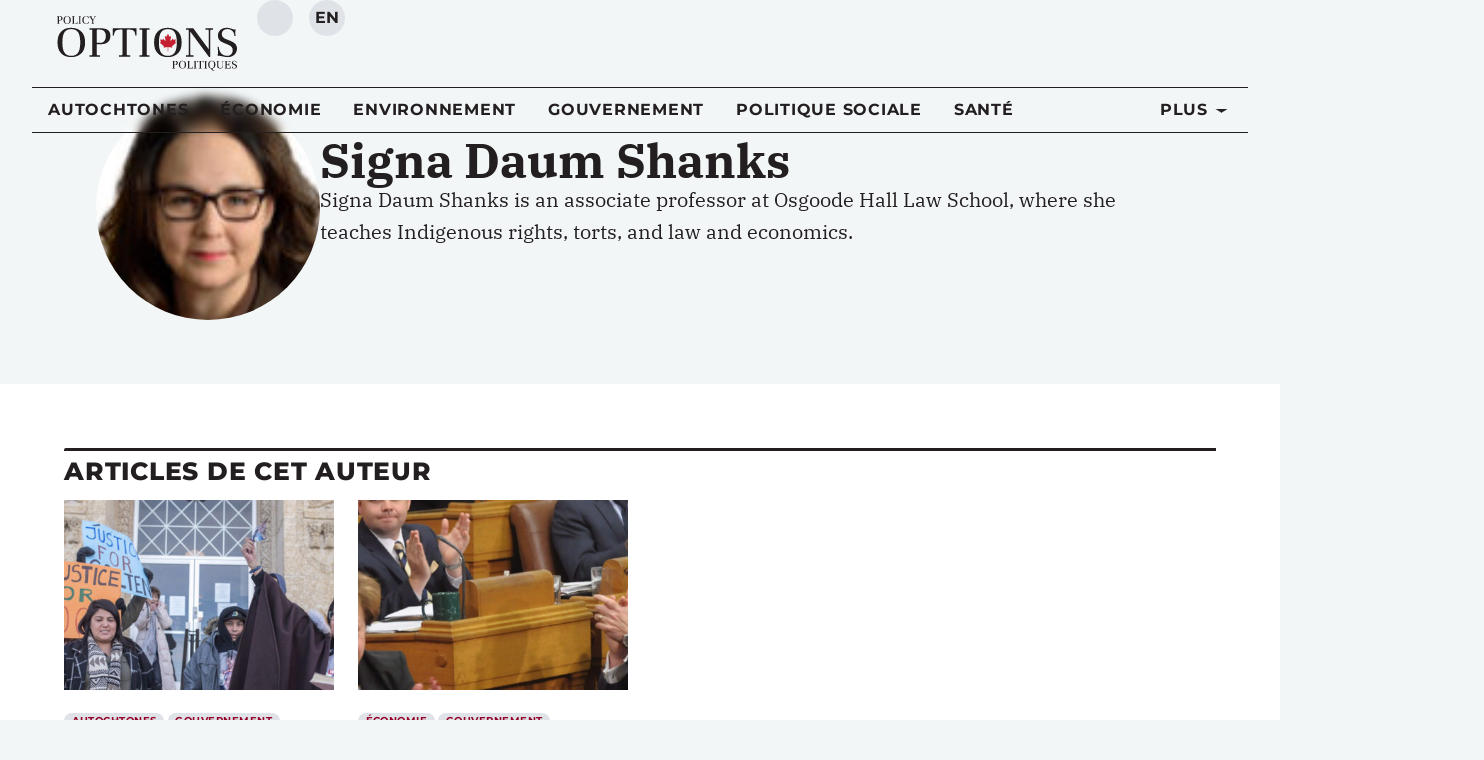

--- FILE ---
content_type: text/html; charset=UTF-8
request_url: https://policyoptions.irpp.org/fr/authors/signa-daum-shanks/
body_size: 38984
content:
<!doctype html>
<html lang="fr-FR">
<head>
	<meta charset="UTF-8">
	<meta name="viewport" content="width=device-width, initial-scale=1">
	<link rel="profile" href="https://gmpg.org/xfn/11">
	<script type='text/javascript' src='https://servedbyadbutler.com/hb_app.js' async></script><meta name='robots' content='index, follow, max-image-preview:large, max-snippet:-1, max-video-preview:-1' />
	<style>img:is([sizes="auto" i], [sizes^="auto," i]) { contain-intrinsic-size: 3000px 1500px }</style>
	<link rel="alternate" hreflang="en-us" href="https://policyoptions.irpp.org/authors/signa-daum-shanks/" />
<link rel="alternate" hreflang="fr-fr" href="https://policyoptions.irpp.org/fr/authors/signa-daum-shanks/" />
<link rel="alternate" hreflang="x-default" href="https://policyoptions.irpp.org/authors/signa-daum-shanks/" />

	<!-- This site is optimized with the Yoast SEO plugin v25.8 - https://yoast.com/wordpress/plugins/seo/ -->
	<title>Signa Daum Shanks</title>
	<link rel="canonical" href="https://policyoptions.irpp.org/fr/authors/signa-daum-shanks/" />
	<meta property="og:locale" content="fr_FR" />
	<meta property="og:type" content="article" />
	<meta property="og:title" content="Signa Daum Shanks" />
	<meta property="og:description" content="Signa Daum Shanks is an associate professor at Osgoode Hall Law School, where she teaches Indigenous rights, torts, and law and economics." />
	<meta property="og:url" content="https://policyoptions.irpp.org/fr/authors/signa-daum-shanks/" />
	<meta property="og:site_name" content="Policy Options" />
	<meta property="article:publisher" content="https://www.facebook.com/IRPP.org" />
	<meta property="article:modified_time" content="2025-08-26T19:14:03+00:00" />
	<meta property="og:image" content="https://policyoptions.irpp.org/wp-content/uploads/2017/04/sdaum_avatar_1491830589-96x96.jpg" />
	<meta property="og:image:width" content="96" />
	<meta property="og:image:height" content="96" />
	<meta property="og:image:type" content="image/jpeg" />
	<meta name="twitter:card" content="summary_large_image" />
	<meta name="twitter:site" content="@irpp" />
	<script type="application/ld+json" class="yoast-schema-graph">{"@context":"https://schema.org","@graph":[{"@type":"WebPage","@id":"https://policyoptions.irpp.org/fr/authors/signa-daum-shanks/","url":"https://policyoptions.irpp.org/fr/authors/signa-daum-shanks/","name":"Signa Daum Shanks","isPartOf":{"@id":"https://policyoptions.irpp.org/fr/#website"},"primaryImageOfPage":{"@id":"https://policyoptions.irpp.org/fr/authors/signa-daum-shanks/#primaryimage"},"image":{"@id":"https://policyoptions.irpp.org/fr/authors/signa-daum-shanks/#primaryimage"},"thumbnailUrl":"https://policyoptions.irpp.org/wp-content/uploads/2025/08/sdaum_avatar_1491830589-96x96-1.jpg","datePublished":"2017-04-14T20:03:54+00:00","dateModified":"2025-08-26T19:14:03+00:00","breadcrumb":{"@id":"https://policyoptions.irpp.org/fr/authors/signa-daum-shanks/#breadcrumb"},"inLanguage":"fr-FR","potentialAction":[{"@type":"ReadAction","target":["https://policyoptions.irpp.org/fr/authors/signa-daum-shanks/"]}]},{"@type":"ImageObject","inLanguage":"fr-FR","@id":"https://policyoptions.irpp.org/fr/authors/signa-daum-shanks/#primaryimage","url":"https://policyoptions.irpp.org/wp-content/uploads/2025/08/sdaum_avatar_1491830589-96x96-1.jpg","contentUrl":"https://policyoptions.irpp.org/wp-content/uploads/2025/08/sdaum_avatar_1491830589-96x96-1.jpg","width":96,"height":96},{"@type":"BreadcrumbList","@id":"https://policyoptions.irpp.org/fr/authors/signa-daum-shanks/#breadcrumb","itemListElement":[{"@type":"ListItem","position":1,"name":"Home","item":"https://policyoptions.irpp.org/"},{"@type":"ListItem","position":2,"name":"Authors","item":"https://policyoptions.irpp.org/authors/"},{"@type":"ListItem","position":3,"name":"Signa Daum Shanks"}]},{"@type":"WebSite","@id":"https://policyoptions.irpp.org/fr/#website","url":"https://policyoptions.irpp.org/fr/","name":"Policy Options","description":"Institute for Research on Public Policy","potentialAction":[{"@type":"SearchAction","target":{"@type":"EntryPoint","urlTemplate":"https://policyoptions.irpp.org/fr/?s={search_term_string}"},"query-input":{"@type":"PropertyValueSpecification","valueRequired":true,"valueName":"search_term_string"}}],"inLanguage":"fr-FR"}]}</script>
	<!-- / Yoast SEO plugin. -->


<link rel='dns-prefetch' href='//js.hs-scripts.com' />
<link rel='dns-prefetch' href='//www.googletagmanager.com' />
<link rel="alternate" type="application/rss+xml" title="Policy Options &raquo; Feed" href="https://policyoptions.irpp.org/fr/feed/" />
<link rel="alternate" type="application/rss+xml" title="Policy Options &raquo; Comments Feed" href="https://policyoptions.irpp.org/fr/comments/feed/" />
<link rel="alternate" type="application/rss+xml" title="Policy Options &raquo; Signa Daum Shanks Comments Feed" href="https://policyoptions.irpp.org/fr/authors/signa-daum-shanks/feed/" />
<style type="text/css">.brave_popup{display:none}</style><script data-no-optimize="1"> var brave_popup_data = {}; var bravepop_emailValidation=false; var brave_popup_videos = {};  var brave_popup_formData = {};var brave_popup_adminUser = false; var brave_popup_pageInfo = {"type":"single","pageID":154372,"singleType":"authors"};  var bravepop_emailSuggestions={};</script><script>
window._wpemojiSettings = {"baseUrl":"https:\/\/s.w.org\/images\/core\/emoji\/16.0.1\/72x72\/","ext":".png","svgUrl":"https:\/\/s.w.org\/images\/core\/emoji\/16.0.1\/svg\/","svgExt":".svg","source":{"concatemoji":"https:\/\/policyoptions.irpp.org\/wp-includes\/js\/wp-emoji-release.min.js?ver=6.8.3"}};
/*! This file is auto-generated */
!function(s,n){var o,i,e;function c(e){try{var t={supportTests:e,timestamp:(new Date).valueOf()};sessionStorage.setItem(o,JSON.stringify(t))}catch(e){}}function p(e,t,n){e.clearRect(0,0,e.canvas.width,e.canvas.height),e.fillText(t,0,0);var t=new Uint32Array(e.getImageData(0,0,e.canvas.width,e.canvas.height).data),a=(e.clearRect(0,0,e.canvas.width,e.canvas.height),e.fillText(n,0,0),new Uint32Array(e.getImageData(0,0,e.canvas.width,e.canvas.height).data));return t.every(function(e,t){return e===a[t]})}function u(e,t){e.clearRect(0,0,e.canvas.width,e.canvas.height),e.fillText(t,0,0);for(var n=e.getImageData(16,16,1,1),a=0;a<n.data.length;a++)if(0!==n.data[a])return!1;return!0}function f(e,t,n,a){switch(t){case"flag":return n(e,"\ud83c\udff3\ufe0f\u200d\u26a7\ufe0f","\ud83c\udff3\ufe0f\u200b\u26a7\ufe0f")?!1:!n(e,"\ud83c\udde8\ud83c\uddf6","\ud83c\udde8\u200b\ud83c\uddf6")&&!n(e,"\ud83c\udff4\udb40\udc67\udb40\udc62\udb40\udc65\udb40\udc6e\udb40\udc67\udb40\udc7f","\ud83c\udff4\u200b\udb40\udc67\u200b\udb40\udc62\u200b\udb40\udc65\u200b\udb40\udc6e\u200b\udb40\udc67\u200b\udb40\udc7f");case"emoji":return!a(e,"\ud83e\udedf")}return!1}function g(e,t,n,a){var r="undefined"!=typeof WorkerGlobalScope&&self instanceof WorkerGlobalScope?new OffscreenCanvas(300,150):s.createElement("canvas"),o=r.getContext("2d",{willReadFrequently:!0}),i=(o.textBaseline="top",o.font="600 32px Arial",{});return e.forEach(function(e){i[e]=t(o,e,n,a)}),i}function t(e){var t=s.createElement("script");t.src=e,t.defer=!0,s.head.appendChild(t)}"undefined"!=typeof Promise&&(o="wpEmojiSettingsSupports",i=["flag","emoji"],n.supports={everything:!0,everythingExceptFlag:!0},e=new Promise(function(e){s.addEventListener("DOMContentLoaded",e,{once:!0})}),new Promise(function(t){var n=function(){try{var e=JSON.parse(sessionStorage.getItem(o));if("object"==typeof e&&"number"==typeof e.timestamp&&(new Date).valueOf()<e.timestamp+604800&&"object"==typeof e.supportTests)return e.supportTests}catch(e){}return null}();if(!n){if("undefined"!=typeof Worker&&"undefined"!=typeof OffscreenCanvas&&"undefined"!=typeof URL&&URL.createObjectURL&&"undefined"!=typeof Blob)try{var e="postMessage("+g.toString()+"("+[JSON.stringify(i),f.toString(),p.toString(),u.toString()].join(",")+"));",a=new Blob([e],{type:"text/javascript"}),r=new Worker(URL.createObjectURL(a),{name:"wpTestEmojiSupports"});return void(r.onmessage=function(e){c(n=e.data),r.terminate(),t(n)})}catch(e){}c(n=g(i,f,p,u))}t(n)}).then(function(e){for(var t in e)n.supports[t]=e[t],n.supports.everything=n.supports.everything&&n.supports[t],"flag"!==t&&(n.supports.everythingExceptFlag=n.supports.everythingExceptFlag&&n.supports[t]);n.supports.everythingExceptFlag=n.supports.everythingExceptFlag&&!n.supports.flag,n.DOMReady=!1,n.readyCallback=function(){n.DOMReady=!0}}).then(function(){return e}).then(function(){var e;n.supports.everything||(n.readyCallback(),(e=n.source||{}).concatemoji?t(e.concatemoji):e.wpemoji&&e.twemoji&&(t(e.twemoji),t(e.wpemoji)))}))}((window,document),window._wpemojiSettings);
</script>
<link rel='stylesheet' id='dce-dynamic-visibility-style-css' href='https://policyoptions.irpp.org/wp-content/plugins/dynamic-visibility-for-elementor/assets/css/dynamic-visibility.css?ver=5.0.16' media='all' />
<style id='wp-emoji-styles-inline-css'>

	img.wp-smiley, img.emoji {
		display: inline !important;
		border: none !important;
		box-shadow: none !important;
		height: 1em !important;
		width: 1em !important;
		margin: 0 0.07em !important;
		vertical-align: -0.1em !important;
		background: none !important;
		padding: 0 !important;
	}
</style>
<link rel='stylesheet' id='wp-block-library-css' href='https://policyoptions.irpp.org/wp-includes/css/dist/block-library/style.min.css?ver=6.8.3' media='all' />
<style id='safe-svg-svg-icon-style-inline-css'>
.safe-svg-cover{text-align:center}.safe-svg-cover .safe-svg-inside{display:inline-block;max-width:100%}.safe-svg-cover svg{fill:currentColor;height:100%;max-height:100%;max-width:100%;width:100%}

</style>
<style id='elasticpress-related-posts-style-inline-css'>
.editor-styles-wrapper .wp-block-elasticpress-related-posts ul,.wp-block-elasticpress-related-posts ul{list-style-type:none;padding:0}.editor-styles-wrapper .wp-block-elasticpress-related-posts ul li a>div{display:inline}

</style>
<style id='global-styles-inline-css'>
:root{--wp--preset--aspect-ratio--square: 1;--wp--preset--aspect-ratio--4-3: 4/3;--wp--preset--aspect-ratio--3-4: 3/4;--wp--preset--aspect-ratio--3-2: 3/2;--wp--preset--aspect-ratio--2-3: 2/3;--wp--preset--aspect-ratio--16-9: 16/9;--wp--preset--aspect-ratio--9-16: 9/16;--wp--preset--color--black: #000000;--wp--preset--color--cyan-bluish-gray: #abb8c3;--wp--preset--color--white: #ffffff;--wp--preset--color--pale-pink: #f78da7;--wp--preset--color--vivid-red: #cf2e2e;--wp--preset--color--luminous-vivid-orange: #ff6900;--wp--preset--color--luminous-vivid-amber: #fcb900;--wp--preset--color--light-green-cyan: #7bdcb5;--wp--preset--color--vivid-green-cyan: #00d084;--wp--preset--color--pale-cyan-blue: #8ed1fc;--wp--preset--color--vivid-cyan-blue: #0693e3;--wp--preset--color--vivid-purple: #9b51e0;--wp--preset--gradient--vivid-cyan-blue-to-vivid-purple: linear-gradient(135deg,rgba(6,147,227,1) 0%,rgb(155,81,224) 100%);--wp--preset--gradient--light-green-cyan-to-vivid-green-cyan: linear-gradient(135deg,rgb(122,220,180) 0%,rgb(0,208,130) 100%);--wp--preset--gradient--luminous-vivid-amber-to-luminous-vivid-orange: linear-gradient(135deg,rgba(252,185,0,1) 0%,rgba(255,105,0,1) 100%);--wp--preset--gradient--luminous-vivid-orange-to-vivid-red: linear-gradient(135deg,rgba(255,105,0,1) 0%,rgb(207,46,46) 100%);--wp--preset--gradient--very-light-gray-to-cyan-bluish-gray: linear-gradient(135deg,rgb(238,238,238) 0%,rgb(169,184,195) 100%);--wp--preset--gradient--cool-to-warm-spectrum: linear-gradient(135deg,rgb(74,234,220) 0%,rgb(151,120,209) 20%,rgb(207,42,186) 40%,rgb(238,44,130) 60%,rgb(251,105,98) 80%,rgb(254,248,76) 100%);--wp--preset--gradient--blush-light-purple: linear-gradient(135deg,rgb(255,206,236) 0%,rgb(152,150,240) 100%);--wp--preset--gradient--blush-bordeaux: linear-gradient(135deg,rgb(254,205,165) 0%,rgb(254,45,45) 50%,rgb(107,0,62) 100%);--wp--preset--gradient--luminous-dusk: linear-gradient(135deg,rgb(255,203,112) 0%,rgb(199,81,192) 50%,rgb(65,88,208) 100%);--wp--preset--gradient--pale-ocean: linear-gradient(135deg,rgb(255,245,203) 0%,rgb(182,227,212) 50%,rgb(51,167,181) 100%);--wp--preset--gradient--electric-grass: linear-gradient(135deg,rgb(202,248,128) 0%,rgb(113,206,126) 100%);--wp--preset--gradient--midnight: linear-gradient(135deg,rgb(2,3,129) 0%,rgb(40,116,252) 100%);--wp--preset--font-size--small: 13px;--wp--preset--font-size--medium: 20px;--wp--preset--font-size--large: 36px;--wp--preset--font-size--x-large: 42px;--wp--preset--spacing--20: 0.44rem;--wp--preset--spacing--30: 0.67rem;--wp--preset--spacing--40: 1rem;--wp--preset--spacing--50: 1.5rem;--wp--preset--spacing--60: 2.25rem;--wp--preset--spacing--70: 3.38rem;--wp--preset--spacing--80: 5.06rem;--wp--preset--shadow--natural: 6px 6px 9px rgba(0, 0, 0, 0.2);--wp--preset--shadow--deep: 12px 12px 50px rgba(0, 0, 0, 0.4);--wp--preset--shadow--sharp: 6px 6px 0px rgba(0, 0, 0, 0.2);--wp--preset--shadow--outlined: 6px 6px 0px -3px rgba(255, 255, 255, 1), 6px 6px rgba(0, 0, 0, 1);--wp--preset--shadow--crisp: 6px 6px 0px rgba(0, 0, 0, 1);}:root { --wp--style--global--content-size: 800px;--wp--style--global--wide-size: 1200px; }:where(body) { margin: 0; }.wp-site-blocks > .alignleft { float: left; margin-right: 2em; }.wp-site-blocks > .alignright { float: right; margin-left: 2em; }.wp-site-blocks > .aligncenter { justify-content: center; margin-left: auto; margin-right: auto; }:where(.wp-site-blocks) > * { margin-block-start: 24px; margin-block-end: 0; }:where(.wp-site-blocks) > :first-child { margin-block-start: 0; }:where(.wp-site-blocks) > :last-child { margin-block-end: 0; }:root { --wp--style--block-gap: 24px; }:root :where(.is-layout-flow) > :first-child{margin-block-start: 0;}:root :where(.is-layout-flow) > :last-child{margin-block-end: 0;}:root :where(.is-layout-flow) > *{margin-block-start: 24px;margin-block-end: 0;}:root :where(.is-layout-constrained) > :first-child{margin-block-start: 0;}:root :where(.is-layout-constrained) > :last-child{margin-block-end: 0;}:root :where(.is-layout-constrained) > *{margin-block-start: 24px;margin-block-end: 0;}:root :where(.is-layout-flex){gap: 24px;}:root :where(.is-layout-grid){gap: 24px;}.is-layout-flow > .alignleft{float: left;margin-inline-start: 0;margin-inline-end: 2em;}.is-layout-flow > .alignright{float: right;margin-inline-start: 2em;margin-inline-end: 0;}.is-layout-flow > .aligncenter{margin-left: auto !important;margin-right: auto !important;}.is-layout-constrained > .alignleft{float: left;margin-inline-start: 0;margin-inline-end: 2em;}.is-layout-constrained > .alignright{float: right;margin-inline-start: 2em;margin-inline-end: 0;}.is-layout-constrained > .aligncenter{margin-left: auto !important;margin-right: auto !important;}.is-layout-constrained > :where(:not(.alignleft):not(.alignright):not(.alignfull)){max-width: var(--wp--style--global--content-size);margin-left: auto !important;margin-right: auto !important;}.is-layout-constrained > .alignwide{max-width: var(--wp--style--global--wide-size);}body .is-layout-flex{display: flex;}.is-layout-flex{flex-wrap: wrap;align-items: center;}.is-layout-flex > :is(*, div){margin: 0;}body .is-layout-grid{display: grid;}.is-layout-grid > :is(*, div){margin: 0;}body{padding-top: 0px;padding-right: 0px;padding-bottom: 0px;padding-left: 0px;}a:where(:not(.wp-element-button)){text-decoration: underline;}:root :where(.wp-element-button, .wp-block-button__link){background-color: #32373c;border-width: 0;color: #fff;font-family: inherit;font-size: inherit;line-height: inherit;padding: calc(0.667em + 2px) calc(1.333em + 2px);text-decoration: none;}.has-black-color{color: var(--wp--preset--color--black) !important;}.has-cyan-bluish-gray-color{color: var(--wp--preset--color--cyan-bluish-gray) !important;}.has-white-color{color: var(--wp--preset--color--white) !important;}.has-pale-pink-color{color: var(--wp--preset--color--pale-pink) !important;}.has-vivid-red-color{color: var(--wp--preset--color--vivid-red) !important;}.has-luminous-vivid-orange-color{color: var(--wp--preset--color--luminous-vivid-orange) !important;}.has-luminous-vivid-amber-color{color: var(--wp--preset--color--luminous-vivid-amber) !important;}.has-light-green-cyan-color{color: var(--wp--preset--color--light-green-cyan) !important;}.has-vivid-green-cyan-color{color: var(--wp--preset--color--vivid-green-cyan) !important;}.has-pale-cyan-blue-color{color: var(--wp--preset--color--pale-cyan-blue) !important;}.has-vivid-cyan-blue-color{color: var(--wp--preset--color--vivid-cyan-blue) !important;}.has-vivid-purple-color{color: var(--wp--preset--color--vivid-purple) !important;}.has-black-background-color{background-color: var(--wp--preset--color--black) !important;}.has-cyan-bluish-gray-background-color{background-color: var(--wp--preset--color--cyan-bluish-gray) !important;}.has-white-background-color{background-color: var(--wp--preset--color--white) !important;}.has-pale-pink-background-color{background-color: var(--wp--preset--color--pale-pink) !important;}.has-vivid-red-background-color{background-color: var(--wp--preset--color--vivid-red) !important;}.has-luminous-vivid-orange-background-color{background-color: var(--wp--preset--color--luminous-vivid-orange) !important;}.has-luminous-vivid-amber-background-color{background-color: var(--wp--preset--color--luminous-vivid-amber) !important;}.has-light-green-cyan-background-color{background-color: var(--wp--preset--color--light-green-cyan) !important;}.has-vivid-green-cyan-background-color{background-color: var(--wp--preset--color--vivid-green-cyan) !important;}.has-pale-cyan-blue-background-color{background-color: var(--wp--preset--color--pale-cyan-blue) !important;}.has-vivid-cyan-blue-background-color{background-color: var(--wp--preset--color--vivid-cyan-blue) !important;}.has-vivid-purple-background-color{background-color: var(--wp--preset--color--vivid-purple) !important;}.has-black-border-color{border-color: var(--wp--preset--color--black) !important;}.has-cyan-bluish-gray-border-color{border-color: var(--wp--preset--color--cyan-bluish-gray) !important;}.has-white-border-color{border-color: var(--wp--preset--color--white) !important;}.has-pale-pink-border-color{border-color: var(--wp--preset--color--pale-pink) !important;}.has-vivid-red-border-color{border-color: var(--wp--preset--color--vivid-red) !important;}.has-luminous-vivid-orange-border-color{border-color: var(--wp--preset--color--luminous-vivid-orange) !important;}.has-luminous-vivid-amber-border-color{border-color: var(--wp--preset--color--luminous-vivid-amber) !important;}.has-light-green-cyan-border-color{border-color: var(--wp--preset--color--light-green-cyan) !important;}.has-vivid-green-cyan-border-color{border-color: var(--wp--preset--color--vivid-green-cyan) !important;}.has-pale-cyan-blue-border-color{border-color: var(--wp--preset--color--pale-cyan-blue) !important;}.has-vivid-cyan-blue-border-color{border-color: var(--wp--preset--color--vivid-cyan-blue) !important;}.has-vivid-purple-border-color{border-color: var(--wp--preset--color--vivid-purple) !important;}.has-vivid-cyan-blue-to-vivid-purple-gradient-background{background: var(--wp--preset--gradient--vivid-cyan-blue-to-vivid-purple) !important;}.has-light-green-cyan-to-vivid-green-cyan-gradient-background{background: var(--wp--preset--gradient--light-green-cyan-to-vivid-green-cyan) !important;}.has-luminous-vivid-amber-to-luminous-vivid-orange-gradient-background{background: var(--wp--preset--gradient--luminous-vivid-amber-to-luminous-vivid-orange) !important;}.has-luminous-vivid-orange-to-vivid-red-gradient-background{background: var(--wp--preset--gradient--luminous-vivid-orange-to-vivid-red) !important;}.has-very-light-gray-to-cyan-bluish-gray-gradient-background{background: var(--wp--preset--gradient--very-light-gray-to-cyan-bluish-gray) !important;}.has-cool-to-warm-spectrum-gradient-background{background: var(--wp--preset--gradient--cool-to-warm-spectrum) !important;}.has-blush-light-purple-gradient-background{background: var(--wp--preset--gradient--blush-light-purple) !important;}.has-blush-bordeaux-gradient-background{background: var(--wp--preset--gradient--blush-bordeaux) !important;}.has-luminous-dusk-gradient-background{background: var(--wp--preset--gradient--luminous-dusk) !important;}.has-pale-ocean-gradient-background{background: var(--wp--preset--gradient--pale-ocean) !important;}.has-electric-grass-gradient-background{background: var(--wp--preset--gradient--electric-grass) !important;}.has-midnight-gradient-background{background: var(--wp--preset--gradient--midnight) !important;}.has-small-font-size{font-size: var(--wp--preset--font-size--small) !important;}.has-medium-font-size{font-size: var(--wp--preset--font-size--medium) !important;}.has-large-font-size{font-size: var(--wp--preset--font-size--large) !important;}.has-x-large-font-size{font-size: var(--wp--preset--font-size--x-large) !important;}
:root :where(.wp-block-pullquote){font-size: 1.5em;line-height: 1.6;}
</style>
<link rel='stylesheet' id='wpml-blocks-css' href='https://policyoptions.irpp.org/wp-content/plugins/sitepress-multilingual-cms/dist/css/blocks/styles.css?ver=4.6.15' media='all' />
<link rel='stylesheet' id='contact-form-7-css' href='https://policyoptions.irpp.org/wp-content/plugins/contact-form-7/includes/css/styles.css?ver=6.1.1' media='all' />
<link rel='stylesheet' id='wpml-legacy-dropdown-0-css' href='https://policyoptions.irpp.org/wp-content/plugins/sitepress-multilingual-cms/templates/language-switchers/legacy-dropdown/style.min.css?ver=1' media='all' />
<style id='wpml-legacy-dropdown-0-inline-css'>
.wpml-ls-statics-shortcode_actions{background-color:#eeeeee;}.wpml-ls-statics-shortcode_actions, .wpml-ls-statics-shortcode_actions .wpml-ls-sub-menu, .wpml-ls-statics-shortcode_actions a {border-color:#cdcdcd;}.wpml-ls-statics-shortcode_actions a, .wpml-ls-statics-shortcode_actions .wpml-ls-sub-menu a, .wpml-ls-statics-shortcode_actions .wpml-ls-sub-menu a:link, .wpml-ls-statics-shortcode_actions li:not(.wpml-ls-current-language) .wpml-ls-link, .wpml-ls-statics-shortcode_actions li:not(.wpml-ls-current-language) .wpml-ls-link:link {color:#444444;background-color:#ffffff;}.wpml-ls-statics-shortcode_actions a, .wpml-ls-statics-shortcode_actions .wpml-ls-sub-menu a:hover,.wpml-ls-statics-shortcode_actions .wpml-ls-sub-menu a:focus, .wpml-ls-statics-shortcode_actions .wpml-ls-sub-menu a:link:hover, .wpml-ls-statics-shortcode_actions .wpml-ls-sub-menu a:link:focus {color:#000000;background-color:#eeeeee;}.wpml-ls-statics-shortcode_actions .wpml-ls-current-language > a {color:#444444;background-color:#ffffff;}.wpml-ls-statics-shortcode_actions .wpml-ls-current-language:hover>a, .wpml-ls-statics-shortcode_actions .wpml-ls-current-language>a:focus {color:#000000;background-color:#eeeeee;}
</style>
<link rel='stylesheet' id='hello-elementor-css' href='https://policyoptions.irpp.org/wp-content/themes/hello-elementor/assets/css/reset.css?ver=3.4.4' media='all' />
<link rel='stylesheet' id='hello-elementor-theme-style-css' href='https://policyoptions.irpp.org/wp-content/themes/hello-elementor/assets/css/theme.css?ver=3.4.4' media='all' />
<link rel='stylesheet' id='hello-elementor-header-footer-css' href='https://policyoptions.irpp.org/wp-content/themes/hello-elementor/assets/css/header-footer.css?ver=3.4.4' media='all' />
<link rel='stylesheet' id='elementor-frontend-css' href='https://policyoptions.irpp.org/wp-content/plugins/elementor/assets/css/frontend.min.css?ver=3.31.2' media='all' />
<style id='elementor-frontend-inline-css'>
.elementor-kit-114284{--e-global-color-primary:#231F20;--e-global-color-secondary:#940027;--e-global-color-text:#231F20;--e-global-color-accent:#C4122F;--e-global-color-b28acdc:#940027;--e-global-color-9c0f858:#C4122F;--e-global-color-f1a3966:#FF0000;--e-global-color-1ed190e:#B4B6B9;--e-global-color-d6b2a84:#FFFFFF;--e-global-color-e5495a1:#DFE3E7;--e-global-color-48c6c36:#F2F6F7;--e-global-typography-primary-font-family:"IBM Plex Serif";--e-global-typography-primary-font-size:1.25rem;--e-global-typography-primary-line-height:1.625;--e-global-typography-secondary-font-family:"Montserrat";--e-global-typography-secondary-font-size:1rem;--e-global-typography-secondary-font-weight:400;--e-global-typography-text-font-family:"IBM Plex Serif";--e-global-typography-accent-font-family:"Montserrat";--e-global-typography-accent-font-size:1rem;--e-global-typography-accent-font-weight:500;--e-global-typography-accent-letter-spacing:0.4px;--e-global-typography-9c5a7a9-font-family:"IBM Plex Serif";--e-global-typography-9c5a7a9-font-size:3.5rem;--e-global-typography-9c5a7a9-font-weight:700;--e-global-typography-a74c7b1-font-family:"IBM Plex Sans";--e-global-typography-a74c7b1-font-size:3rem;--e-global-typography-a1c5e47-font-family:"IBM Plex Serif";--e-global-typography-a1c5e47-font-size:2.5rem;--e-global-typography-a92c8ff-font-family:"Montserrat";--e-global-typography-a92c8ff-font-size:1.5rem;--e-global-typography-a92c8ff-font-weight:500;--e-global-typography-e1bc93f-font-family:"Montserrat";--e-global-typography-e1bc93f-font-size:1.125rem;--e-global-typography-e1bc93f-font-weight:500;--e-global-typography-7c922e7-font-family:"Montserrat";--e-global-typography-7c922e7-font-size:1.125rem;--e-global-typography-7c922e7-font-weight:500;--e-global-typography-08434ab-font-family:"Montserrat";--e-global-typography-08434ab-font-size:1rem;--e-global-typography-08434ab-font-weight:700;--e-global-typography-08434ab-text-transform:uppercase;--e-global-typography-08434ab-text-decoration:none;--e-global-typography-08434ab-letter-spacing:0.047rem;--e-global-typography-eaf722d-font-family:"Montserrat";--e-global-typography-eaf722d-font-size:0.875rem;--e-global-typography-eaf722d-font-weight:600;--e-global-typography-eaf722d-text-transform:uppercase;--e-global-typography-eaf722d-text-decoration:none;--e-global-typography-eaf722d-letter-spacing:0.041rem;--e-global-typography-214a98b-font-family:"Montserrat";--e-global-typography-214a98b-font-size:1rem;--e-global-typography-6bd2aef-font-family:"Montserrat";--e-global-typography-6bd2aef-font-size:0.875rem;--e-global-typography-49e7c60-font-family:"Montserrat";--e-global-typography-49e7c60-font-size:0.75rem;--e-global-typography-3917f63-font-family:"Montserrat";--e-global-typography-3917f63-font-size:0.75rem;--e-global-typography-3917f63-font-weight:500;--e-global-typography-3917f63-text-transform:uppercase;--e-global-typography-3917f63-letter-spacing:0.033rem;--e-global-typography-83d43de-font-family:"Montserrat";--e-global-typography-83d43de-font-size:0.625rem;--e-global-typography-83d43de-font-weight:500;--e-global-typography-83d43de-text-transform:uppercase;--e-global-typography-83d43de-letter-spacing:0.031rem;--e-global-typography-3c3c8f0-font-family:"Montserrat";--e-global-typography-3c3c8f0-font-size:0.875rem;--e-global-typography-3c3c8f0-font-weight:500;--e-global-typography-3c3c8f0-font-style:italic;--e-global-typography-04bee43-font-family:"Montserrat";--e-global-typography-04bee43-font-size:1.25em;--e-global-typography-04bee43-font-weight:800;--e-global-typography-04bee43-text-transform:uppercase;--e-global-typography-04bee43-text-decoration:none;--e-global-typography-04bee43-letter-spacing:0.047rem;--e-global-typography-1dbacd1-font-family:"Montserrat";--e-global-typography-1dbacd1-font-size:0.875em;--e-global-typography-1dbacd1-font-weight:500;--e-global-typography-1dbacd1-text-transform:none;--e-global-typography-1dbacd1-line-height:1;--e-global-typography-1dbacd1-letter-spacing:0.047rem;background-color:#F2F6F7;color:var( --e-global-color-text );font-family:var( --e-global-typography-primary-font-family ), Sans-serif;font-size:var( --e-global-typography-primary-font-size );line-height:var( --e-global-typography-primary-line-height );}.elementor-kit-114284 button,.elementor-kit-114284 input[type="button"],.elementor-kit-114284 input[type="submit"],.elementor-kit-114284 .elementor-button{background-color:var( --e-global-color-d6b2a84 );font-family:"Montserrat", Sans-serif;font-size:1rem;font-weight:700;text-transform:uppercase;text-decoration:none;letter-spacing:0.047rem;color:var( --e-global-color-text );border-style:solid;border-width:1px 1px 1px 1px;border-color:var( --e-global-color-secondary );border-radius:4px 4px 4px 4px;}.elementor-kit-114284 button:hover,.elementor-kit-114284 button:focus,.elementor-kit-114284 input[type="button"]:hover,.elementor-kit-114284 input[type="button"]:focus,.elementor-kit-114284 input[type="submit"]:hover,.elementor-kit-114284 input[type="submit"]:focus,.elementor-kit-114284 .elementor-button:hover,.elementor-kit-114284 .elementor-button:focus{background-color:var( --e-global-color-secondary );color:var( --e-global-color-d6b2a84 );border-radius:4px 4px 4px 4px;}.elementor-kit-114284 e-page-transition{background-color:#FFBC7D;}.elementor-kit-114284 a{color:var( --e-global-color-text );}.elementor-kit-114284 a:hover{color:#C41230;}.elementor-kit-114284 h1{font-family:"IBM Plex Serif", Sans-serif;font-size:3rem;font-weight:700;}.elementor-kit-114284 h2{font-family:"IBM Plex Serif", Sans-serif;font-size:2.25rem;font-weight:700;}.elementor-kit-114284 h3{font-family:"IBM Plex Serif", Sans-serif;font-size:1.75rem;font-weight:700;}.elementor-kit-114284 h4{font-family:"IBM Plex Serif", Sans-serif;font-size:1.5rem;font-weight:700;}.elementor-kit-114284 h5{font-family:"IBM Plex Serif", Sans-serif;font-size:1.125rem;font-weight:700;text-transform:uppercase;}.elementor-kit-114284 h6{font-family:"IBM Plex Serif", Sans-serif;font-size:1rem;font-weight:700;}.elementor-kit-114284 label{color:var( --e-global-color-text );font-family:var( --e-global-typography-secondary-font-family ), Sans-serif;font-size:var( --e-global-typography-secondary-font-size );font-weight:var( --e-global-typography-secondary-font-weight );}.elementor-kit-114284 input:not([type="button"]):not([type="submit"]),.elementor-kit-114284 textarea,.elementor-kit-114284 .elementor-field-textual{font-family:var( --e-global-typography-secondary-font-family ), Sans-serif;font-size:var( --e-global-typography-secondary-font-size );font-weight:var( --e-global-typography-secondary-font-weight );color:var( --e-global-color-text );accent-color:var( --e-global-color-accent );background-color:var( --e-global-color-d6b2a84 );border-style:solid;border-width:1px 1px 1px 1px;border-color:#B4B6B9;border-radius:0px 0px 0px 0px;padding:10px 10px 10px 10px;}.elementor-kit-114284 input:focus:not([type="button"]):not([type="submit"]),.elementor-kit-114284 textarea:focus,.elementor-kit-114284 .elementor-field-textual:focus{box-shadow:0px 0px 2px 0px rgba(20.400000000000002, 19.823478260869567, 19.823478260869567, 0.5);}.elementor-section.elementor-section-boxed > .elementor-container{max-width:1206px;}.e-con{--container-max-width:1206px;--container-default-padding-top:0rem;--container-default-padding-right:0rem;--container-default-padding-bottom:0rem;--container-default-padding-left:0rem;}.elementor-widget:not(:last-child){margin-block-end:1rem;}.elementor-element{--widgets-spacing:1rem 1rem;--widgets-spacing-row:1rem;--widgets-spacing-column:1rem;}{}h1.entry-title{display:var(--page-title-display);}@media(max-width:1024px){.elementor-kit-114284{font-size:var( --e-global-typography-primary-font-size );line-height:var( --e-global-typography-primary-line-height );}.elementor-kit-114284 label{font-size:var( --e-global-typography-secondary-font-size );}.elementor-kit-114284 input:not([type="button"]):not([type="submit"]),.elementor-kit-114284 textarea,.elementor-kit-114284 .elementor-field-textual{font-size:var( --e-global-typography-secondary-font-size );}.elementor-section.elementor-section-boxed > .elementor-container{max-width:1024px;}.e-con{--container-max-width:1024px;}}@media(max-width:767px){.elementor-kit-114284{font-size:var( --e-global-typography-primary-font-size );line-height:var( --e-global-typography-primary-line-height );}.elementor-kit-114284 label{font-size:var( --e-global-typography-secondary-font-size );}.elementor-kit-114284 input:not([type="button"]):not([type="submit"]),.elementor-kit-114284 textarea,.elementor-kit-114284 .elementor-field-textual{font-size:var( --e-global-typography-secondary-font-size );}.elementor-section.elementor-section-boxed > .elementor-container{max-width:767px;}.e-con{--container-max-width:767px;}}/* Start custom CSS */html {
  height: 100%;
  font-size: 1em;
  /*overflow-x: hidden;*/
}

body {
  display: flex;
  flex-direction: column;
  min-height: 100vh;
}


b, strong {
    font-weight: 600;
}

.elementor-location-footer {
    margin-top: auto;
}

.elementor-widget-theme-post-content p a{
    text-decoration: underline;
    text-decoration-color: #C41230;
}

.elementor-widget-theme-post-content p a:hover{
    text-decoration: underline;
    color: #C41230;
}

@media print {
  body {
    display: table;
    table-layout: fixed;
    height: auto;
    background: none !important;
  }
}

.thumbnail-img-link {
    height: 0;
    padding: 0;
    overflow: hidden;
    padding-top: 70.5%;
    background-position: center center;
    background-size: cover;
    transition: 2s transform cubic-bezier(.1,.36,.45,1);
    will-change: transform;
}

a.thumbnail-img-link.hover,
a.thumbnail-img-link:hover {
    transform: scale(1.2);
}

h3.elementor-heading-title a {
    background-image: linear-gradient(to top, var(--e-global-color-accent), var(--e-global-color-accent));
    background-size: 0% 0.1em;
    background-repeat: no-repeat;
    background-position: left 1.1em;
    transition: 0.5s background-size ease-in-out;
}

h3.elementor-heading-title a.hover,
h3.elementor-heading-title a:hover {
    background-size: 100% 0.1em;
}


.elementor-kit-114284 button, 
.elementor-kit-114284 input[type="button"], 
.elementor-kit-114284 input[type="submit"], 
.elementor-kit-114284 .elementor-button{
    background-color: var(--e-global-color-secondary);
    color: #ffffff;
    font-family: "Montserrat", Sans-serif;
    font-size: 1rem;
    font-weight: 700;
    text-transform: uppercase;
    text-decoration: none;
    letter-spacing: 0.047rem;
    border-style: solid;
    border-width: 1px 1px 1px 1px;
    border-color: var(--e-global-color-secondary);
    border-radius: 4px 4px 4px 4px;
    cursor: pointer;
}

.elementor-kit-114284 button:hover, 
.elementor-kit-114284 input[type="button"]:hover, 
.elementor-kit-114284 input[type="submit"]:hover, 
.elementor-kit-114284 .elementor-button:hover{
    background-color: var(--e-global-color-accent);
    cursor:pointer;
}

.elementor-kit-114284 input[type="radio"],
.elementor-kit-114284 input[type="radio"]:after{
    border-radius: 50% !important;
}

.Button--secondary {
    font-size: 0.8em;
    font-family: var(--e-global-typography-secondary-font-family) !important;
    font-weight: bold !important;
    color: var(--e-global-color-text); 
    background-color: var(--e-global-color-e5495a1) !important;
    border: none;
    border-radius: 3rem;
    display: flex;
    justify-content: center;
    align-items: center;
    height: 32px;
    min-width: 32px;
    text-transform: uppercase;
    text-decoration: none !important;
}

.Button--tag,
.Button--tag_a a,
.Button--tagName .termname,
.Button--tagName li span{
    background-color: var(--e-global-color-e5495a1);
    color: var(--e-global-color-secondary) !important;
    display: inline-block !important;
    padding: 0.25em 0.75em;
    border-radius: 2em;
    transition: 100ms all ease-in-out;
    white-space: nowrap;
    line-height: 1.2;
}

.Button--tag:hover,
.Button--tag_a a:hover,
.Button--sectionTag_event a:hover{
    background-color: var(--e-global-color-secondary);
    color: white !important;
}

.Button--tag span,
.Button--tag_a span,
.Button--sectionTag_event span{
    color: inherit !important;
}

.Button--sectionTag span,
.Button--sectionTag .term-pill,
.Button--sectionTag_event .elementor-heading-title{
    background-color: var(--e-global-color-secondary) !important;
    color: white !important;
    display: inline-block !important ;
    padding: 0.25em 0.75em;
    border-radius: 2em;
    transition: 100ms all ease-in-out;
    white-space: nowrap;
    line-height: 1.2;
    margin-right: 0.25rem;
}



.Button--redTag li span{
    background-color: var(--e-global-color-secondary);
    color: white !important;
    display: inline-block !important;
    padding: 0.25em 0.75em;
    border-radius: 2em;
    transition: 100ms all ease-in-out;
    white-space: nowrap;
    line-height: 1.2;
    font-weight: 600;
    
}
.Button--redTag li span a:hover{
    background-color: var(--e-global-color-secondary);
    color: white !important;
    
}

@keyframes underline {
    0% {
        background-position-x: right;
        background-size: 100% 2px;
    }
    50% {
        background-position-x: right;
        background-size: 0% 2px;
    }
    51% {
        background-position-x: left;
        background-size: 0% 2px;
    }
    100% {
        background-position-x: left;
        background-size: 100% 2px;
    }
}
.Link,
.Link_a a {
    background-image: linear-gradient(to right, var(--e-global-color-accent), var(--e-global-color-accent));
    background-size: 100vw 2px;
    background-position: 0px 1.1em;
    background-repeat: no-repeat;
    transition: 200ms all;
    will-change: text-shadow, background-position, background-size;
    line-height: 1.25;
}

a.Link:hover,
.Link_a a:hover {
    color: var(--e-global-color-secondary) !important;
    animation: underline 750ms ease-in 0s 1 forwards;
    text-shadow: -0.005em 0, 0.005em 0;
}

.AuthorLinks a {
    display: inline-flex !important;
    margin-right: 0.3em;
}
.AuthorLinks a:after {
    content: ',';
}
.AuthorLinks a:last-child:after {
    content: none;
}

.sr-only,
.SiteHeader__search .e-search-submit span {
height:1px;margin:-1px;overflow:hidden;padding:0;position:absolute;width:1px;clip:rect(0,0,0,0);border:0;white-space:nowrap
}

.elementor a {
  text-decoration-color: var(--e-global-color-accent);
  text-decoration-thickness: 1.5px;
}

.elementor a:hover {
  text-decoration-color: var(--e-global-color-accent);
  text-decoration-thickness: 2px;
}

.elementor-button{
    font-weight: bold !important;
    text-decoration: none;
}

a.elementor-button{
    text-decoration: none !important;
}

.elementor-button:hover{
    font-weight: bold !important;
    text-decoration: none;
    
}

.elementor-button > *{
    font-family: "Montserrat", Sans-serif;
    font-weight: inherit;
    text-decoration: none;
    
}
.elementor-button:hover > *{
    font-family: "Montserrat", Sans-serif;
    font-weight: inherit;
    text-decoration: none;
}

/*=====BUTTON=====*/
.ButtonWrapper--primary a .elementor-button-icon,
.ButtonWrapper--primary a .elementor-button-icon svg{
    padding-left: 0.25em;
    padding-right: 0.25em;
    transition: transform 200ms ease-in-out !important;
    transform: scaleX(1.5) scaleY(1.25);
    fill: var(--e-global-color-text);
}

.ButtonWrapper--primary a:hover .elementor-button-icon,
.ButtonWrapper--primary a:hover .elementor-button-icon svg{
    transform: scaleX(1.65) scaleY(1.2);
    fill: white;
}


.ButtonWrapper--highImpact a .elementor-button-icon,
.ButtonWrapper--highImpact a .elementor-button-icon svg{
    padding-left: 0.25em;
    padding-right: 0.25em;
    transition: transform 200ms ease-in-out !important;
    transform: scaleX(1.5) scaleY(1.25);
    fill: white;
}

.ButtonWrapper--highImpact a:hover .elementor-button-icon,
.ButtonWrapper--highImpact a:hover .elementor-button-icon svg{
    transform: scaleX(1.65) scaleY(1.2);
    fill: white;
}

.ButtonWrapper--secondary a,
.ButtonWrapper--secondary button{
    background-color: transparent !important;
    fill: var(--e-global-color-text);
    color: var(--e-global-color-text); 
    padding: 0;
    box-shadow: inset 0 -7px 0 -5px transparent;
}

.ButtonWrapper--secondary a .elementor-button-content-wrapper{
    box-shadow: inset 0 -7px 0 -5px transparent;
}

.ButtonWrapper--secondary a .elementor-button-icon,
.ButtonWrapper--secondary a .elementor-button-icon svg{;
    transition: transform 200ms ease-in-out !important;
    transform: scaleX(1.10);
    fill: var(--e-global-color-text);
}

.ButtonWrapper--secondary a:hover
.ButtonWrapper--secondary a.elementor-button:hover
.ButtonWrapper--secondary a.elementor-button-link:hover,
.ButtonWrapper--secondary .elementor-button:hover,
.ButtonWrapper--secondary button:hover{
    background-color: transparent !important;
    fill: var(--e-global-color-accent);
    color: var(--e-global-color-accent); 
    padding: 0;
}

.ButtonWrapper--secondary a:hover .elementor-button-content-wrapper{
    box-shadow: inset 0 -7px 0 -5px var(--e-global-color-accent);
}

.ButtonWrapper--secondary a:hover .elementor-button-icon,
.ButtonWrapper--secondary a:hover .elementor-button-icon svg{
     transform: scaleX(1.25);
    fill: var(--e-global-color-accent);
    color: var(--e-global-color-accent); 
}


.Button--text a{
  color: #9C0E22 !important;
  fill:  #9C0E22;
  display: inline-block;
  text-decoration: none;
  font-weight: bold !important;
  transition: color 0.3s ease;
  padding: 0;
  display: flex;
  flex-wrap: nowrap;
  align-items: center;
  font-family: "Montserrat", Sans-serif !important;
  font-size: 0.82rem;
  font-weight: 700;
  text-transform: uppercase;
  letter-spacing: 0.5px;
  border: none;
  border-width: 0 !important;
  border-radius: 0 !important;
  background-color: transparent !important;
  background-image: linear-gradient(to top, var(--e-global-color-accent), var(--e-global-color-accent));
  background-size: 0% 0.1em;
  background-repeat: no-repeat;
  background-position: left 105%;
  transition: 0.25s background-size ease-in-out;
}

.Button--text__icon{
  display: inline-block;
  margin-left: 2px;
  vertical-align: middle;
  width: 16px;
  height: 16px;
  color: inherit;
  fill: inherit;
}

.Button--text:hover{
  color: #9C0E22 !important;
  font-weight: bold !important;
  background-color: transparent !important;
  background-image: linear-gradient(to top, var(--e-global-color-accent), var(--e-global-color-accent));
  background-size: 100% 0.20em;
}

.ButtonWrapper--secondary button.copy-bio-button{
    padding: .5rem 1rem;
}
.ButtonWrapper--secondary button.copy-bio-button:focus,
.ButtonWrapper--secondary button.copy-bio-button:active{
    padding: .5rem 1rem;
        color: var(--e-global-color-secondary); 
}

.ArticleItem__btn a{
  display: inline-block !important;
  text-decoration: none;
  font-weight: bold !important;
  transition: color 0.3s ease;
  padding: 0;
  display: flex;
  flex-wrap: nowrap;
  align-items: center;
  font-family: "Montserrat", Sans-serif !important;
  font-size: 0.82rem;
  font-weight: 700;
  text-transform: uppercase;
  letter-spacing: 0.5px;
  border: none;
  border-width: 0 !important;
  border-radius: 0 !important;
  background-color: transparent !important;
  background-image: linear-gradient(to top, var(--e-global-color-accent), var(--e-global-color-accent));
  background-size: 0% 0.1em;
  background-repeat: no-repeat;
  background-position: left 105%;
  transition: 0.25s background-size ease-in-out; 
  padding: 0px 0px 2px 0px !important;
}


.ArticleItem__btn a:hover{
color: #C4122F !important;
  font-weight: bold !important;
  background-color: transparent !important;
  background-image: linear-gradient(to top, var(--e-global-color-accent), var(--e-global-color-accent));
  background-size: 100% 0.20em;
}

/*===========Headers==================*/
/* .page-header1 .PageLayout:before{
  content: '';
    position: absolute;
    top: -55vh;
    left: 0;
    width: 100vw;
    height: 100%; 
    background-color: white; 
    z-index: -1; 
    
} */


/*.page-header4 .Banner4:before{*/
/*    content: '';*/
/*    position: absolute;*/
/*    top: 25%;*/
/*    left: 0;*/
/*    width: 100vw;*/
/*    height: 50%;*/
/*    background-color: gray;*/
/*    z-index: -1;*/
/*}*/

/*.page-header4 .Banner4:after{*/
/*    content: '';*/
/*    position: absolute;*/
/*    top: 75%;*/
/*    left: 0;*/
/*    width: 100vw;*/
/*    height: 50%;*/
/*    background-color: white;*/
/*    z-index: -1;*/
/*}*/
.header-nav {
  overflow: hidden;
  height: 0;
}
body.elementor-editor-active .header-nav {
  overflow: visible;
  height: auto;
}
@media (min-width: 1024.01px) {
  .header-nav {
    overflow: visible;
    height: auto;
  }
}

.header-nav .elementor-nav-menu .current-menu-ancestor .elementor-item:after {
  opacity: 1 !important;
}

.header-nav .elementor-nav-menu > .menu-item-has-children > .sub-menu {
  display: block !important;
  opacity: 1;
  background: transparent !important;
  pointer-events: none;
  width: auto;
}
.header-nav .elementor-nav-menu > .menu-item-has-children > .sub-menu:before {
  content: '';
  display: block;
  background: white;
  position: absolute;
  top: 0; right: 0; bottom: 0; left: 0;
  opacity: 0;
  transform: scale(0.9, 0.75);
  transform-origin: left top;
  transition-property: transform, opacity !important;
  transition-duration: 0.5s, 0.3s;
  transition-timing-function: ease-in-out;
}
#overflow-nav .elementor-nav-menu > .menu-item-has-children > .sub-menu:before {
  transform-origin: right top;
}

.header-nav .elementor-nav-menu > .menu-item-has-children.highlighted > .sub-menu,
.header-nav .elementor-nav-menu > .menu-item-has-children:hover > .sub-menu {
  pointer-events: all;
}

.header-nav .elementor-nav-menu > .menu-item-has-children.highlighted > .sub-menu:before,
.header-nav .elementor-nav-menu > .menu-item-has-children:hover > .sub-menu:before {
  transform: scale(1);
  opacity: 1;
}

.header-nav .elementor-nav-menu > .menu-item-has-children > .sub-menu > .menu-item {
  opacity: 0;
  transform: translateY(-40%);
  transition-property: transform, opacity, background-color;
  transition-duration: 0.4s, 0.3s, 0.1s;
  transition-timing-function: ease, ease-in-out, ease-in-out;
}
.header-nav .elementor-nav-menu > .menu-item-has-children.highlighted > .sub-menu > .menu-item,
.header-nav .elementor-nav-menu > .menu-item-has-children:hover > .sub-menu > .menu-item {
  opacity: 1;
  transform: translateY(0);
}

.header-nav .elementor-nav-menu > .menu-item-has-children > .sub-menu > .menu-item:hover {
  background-color: #edeeef;
}

.header-nav .elementor-sub-item {
  display: block;
  position: relative;
  transition: 0.5s cubic-bezier(.1,.36,.45,1) !important;
  transition-property: color, transform, text-shadow;
  transform-origin: 60px center;
  will-change: color, transform, text-shadow;
}
.header-nav .elementor-sub-item:hover {
  color: var(--e-global-color-secondary) !important;
  transform: scale(1.1);
  text-shadow: 
    -0.01em 0 0,
    0.01em 0 0;
}
.header-nav .elementor-sub-item,
.header-nav .elementor-sub-item:focus {
    background-color: transparent !important;
}
.header-nav .current-menu-ancestor > .elementor-sub-item,
.header-nav .current-menu-item > .elementor-sub-item,
.header-nav .elementor-sub-item:focus,
.header-nav .elementor-sub-item:active {
  text-decoration: underline var(--e-global-color-accent) !important;
}

.header-nav .elementor-nav-menu>li.menu-item {
  opacity: 0;
  pointer-events: none;
  transform: translateY(20%);
  transition: 100ms ease-in-out;
  transition-property: opacity, transform;
  will-change: opacity, transform;
}
body.elementor-editor-active .header-nav .elementor-nav-menu>li.menu-item {
  opacity: 1;
  pointer-events: all;
  transform: translateY(0%);
}
#main-nav .elementor-nav-menu>li.menu-item .sub-arrow {
  display: none;
}
#main-nav .elementor-nav-menu>li.menu-item.hidden {
  opacity: 0 !important;
  pointer-events: none !important;
  transform: translateY(20%);
}
@media (min-width: 1024.01px) {
  #overflow-nav .elementor-nav-menu>li.menu-item,
  #main-nav .elementor-nav-menu>li.menu-item.shown {
    opacity: 1 !important;
    pointer-events: all !important;
    transform: translateY(0%);
  }
}

.more-nav.menu-item > .elementor-item {
  cursor: default;
}

#overflow-nav .sub-menu {
  right: 0;
}
#overflow-nav .elementor-item.has-submenu > .sub-arrow:before {
  content: '⏷';
  transform: scaleY(0.8);
  transform-origin: right center;

}

#overflow-nav li.overflow-item {
  display: none;
}
#overflow-nav li.overflow-item.shown {
  display: block;
}

#overflow-nav li.overflow-item.shown + .menu-item:not(.overflow-item):before {
  content: '';
  display: block;
  border-top: 1px solid var(--e-global-color-1ed190e);
  /* margin: 0.5rem 0; */
}

.PageLayout{
    position: relative;
}


@media (min-width: 1200px) {

    .PageLayout__sharecolContent{
        position: sticky;
        top: 200px;
    }
    
    .AboutAside__layout{
      position: sticky;
        top: 200px; 
        z-index:1;
    }
}

.Banner figcaption {
  display: flex;
  gap: 1rem;
  align-items: flex-end;
  position: absolute;
  bottom: 0.5rem;
  padding-bottom: 0.5rem;
  left: 50%;
  height: auto;
  width: calc(100% - 2rem);
  max-width: calc(var(--content-width) - 2rem);
  transform: translateX(-50%);
  color: white;
  overflow: hidden;
}
.Banner.Banner--2 .elementor-widget-image,
.Banner.Banner--3 .elementor-widget-image {
  position: static;
}
.Banner.Banner--2 figcaption,
.Banner.Banner--3 figcaption {
  max-width: var(--content-width);
}
.Banner.Banner--2 figcaption {
  bottom: 4rem;
}
.Banner figcaption span {
  display: block;
  flex: 0 1 auto;
  text-align: left;
  font-style: normal;
  order: 1;
  background: rgb(0 0 0 / 50%);
  backdrop-filter: blur(5px);
  padding: 0.5rem 1rem;
  border-radius: 1rem;
  transform: translateX(0.4rem) scale(0.98);
  transform-origin: right bottom;
  opacity: 0;
  transition: 0.3s ease-in-out;
  transition-property: transform, opacity, pointer-events;
  transition-delay: 0.8s, 0.5s, 1s;
  pointer-events: none;
  position: relative;
  margin-right: auto;
}
.Banner figcaption span:after {
  content: '';
  position: absolute;
  top: 0; bottom: 0; left: 100%;
  display: block;
  width: 4rem;
  z-index: -1;
  margin-left: -1rem;
}
.Banner figcaption span:hover,
.Banner figcaption button:hover + span {
  opacity: 1;
  transform: translateX(0) scale(1);
  pointer-events: all;
  transition-delay: 0s;
}

.Banner figcaption button {
  order: 2;
  display: flex;
  box-sizing: content-box;
  font-size: 1.4rem;
  line-height: 1;
  width: 1.2em;
  height: 1.2em;
  padding: 0;
  overflow: hidden;
  box-shadow: inset 0 0 0 2px;
  background: rgb(0 0 0 / 50%);
  border: 4px solid rgb(0 0 0 / 50%);
  backdrop-filter: blur(5px);
  border-radius: 3em;
  white-space: nowrap;
  flex: 0 0 auto;
}
.Banner figcaption button:hover,
.Banner figcaption button:focus {
  border-radius: 3em;
  background: rgb(0 0 0 / 100%);
  border: 4px solid rgb(0 0 0 / 100%);
}
.Banner figcaption button:before {
  content: "ℹ︎";
  display: flex;
  width: 1.2em;
  height: 1em;
  justify-content: center;
  align-items: center;
  line-height: 1;
  flex: 1 0 auto;
}


.Banner.Banner--2 .BannerImg{
  max-height: 750px;
}

.Banner.Banner--3 .BannerImg{
  max-height: 650px;
  overflow: hidden;
}
/* .Banner.Banner--3 .Banner__titleContainer > div {
  width: 100%;
} */
/* .Banner1__txnm a{
  background-color: #DFE3E7;
  border-radius: 32px;
  padding: 0.30rem 0.5rem;
  text-decoration: none !important;
  font-family: var(--e-global-typography-secondary-font-family) !important;
  font-weight: bold !important;
       transition: background-color 200ms ease-in-out !important;
}

.Banner1__txnm a:hover{
     background-color: #940027;
     padding: 0.30rem 0.5rem;
     color: white !important;
    
}

.Banner1__txnm a:not(:first-child) {
    margin-left: 0.25rem;
}

.Banner1__txnm .elementor-heading-title{
     display: flex;
    flex-wrap: wrap;
    gap: 5px;
    column-gap: 0.25px;  
    
} */

.ArticleDetail__txnm a:hover{
    text-decoration: underline !important;
}

.HubspotForm {
  position: relative;
}
.HubspotForm .hs_submit {
  text-align: right;
  margin-top: 1rem;
}

.HubspotForm .hs_recaptcha {
  position: absolute;
  /*//left: 100%;*/
  right: -4rem;
  bottom: -1rem;
  transform: scale(0.5);
}
.HubspotForm ul {
  list-style: none;
  padding-left: 0;
  margin-top: 1rem;
}


.HubspotForm .hs-richtext {
  font-family: var(--e-global-typography-secondary-font-family), Sans-serif;
  font-size: var(--e-global-typography-secondary-font-size);
  font-weight: var(--e-global-typography-secondary-font-weight);
}
.HubspotForm .hs-richtext a{
    text-decoration: underline;
    text-decoration-color: var(--e-global-color-accent) !important;
    cursor: pointer;
}
.HubspotForm .hs-richtext a:hover{
    text-decoration: underline !important;
    text-decoration-color: var(--e-global-color-accent) !important;
    text-decoration-thickness: 2px !important;
    cursor: pointer;
}

.PodcastEmbedCode a{
    color: #505158 !important;
    font-size: 1.3em;
    background-image: linear-gradient(to right, var(--e-global-color-accent), var(--e-global-color-accent));
    background-size: 100vw 2px;
    background-position: 0px 1.1em;
    background-repeat: no-repeat;
    transition: 200ms all;
    will-change: text-shadow, background-position, background-size;
    line-height: 1.25;
    text-decoration-color: var(--e-global-color-accent);
    text-decoration-thickness: 1.5px !important;
}

.PodcastEmbedCode a:hover{
    color: var(--e-global-color-accent) !important;
}



/*=====Footer====*/
.FooterMenu nav li:first-child a{
    font-size: 1rem !important;
    text-transform: uppercase !important;
    font-weight: 700 !important;
    margin-bottom: 0.25rem;
    
}
.FooterMenu nav li a,
.FooterInfo a{
    text-decoration-color: var(--e-global-color-accent) !important;
}


.FooterMenu nav li a:hover,
.FooterInfo a:hover{
    text-decoration: underline !important;
    text-decoration-color: var(--e-global-color-accent) !important;
     text-decoration-thickness: 2px !important;
}



.FooterSubMenu nav li:not(:first-child) a{
    padding-left: 5px !important; 
}

.FooterSubMenu nav li:not(:first-child):before{
  content: "|";
  color: white;
  padding-left: 5px; 
}

.FooterSubMenu nav li a{
    text-decoration: none !important;
    text-decoration-color: var(--e-global-color-accent) !important;
}
.FooterSubMenu nav li a:hover{
    text-decoration: underline !important;
    text-decoration-color: var(--e-global-color-accent) !important;
    text-decoration-thickness: 2px !important;
}


.RelatedAuthors {
    display: flex;
    flex-direction: column;
}

.RelatedAuthors__item {
    display: flex;
    flex-direction: column;
    padding-bottom: 20px;
    gap: 5px;
}

.RelatedAuthors__item + .RelatedAuthors__item {
  margin-top: 1rem;
  padding-top: 1rem;
  border-top: 1px solid var(--e-global-color-1ed190e);
}

.RelatedAuthors__topLayout {
    display: flex;
    align-items: center;
    justify-content: space-between;
    gap: 0.25rem;
}

.RelatedAuthors__name {
    font-size: 1.25rem !important;
    font-weight: bold;
    margin: 0;
    flex: 1;
}

.RelatedAuthors__photo {
    flex-shrink: 0;
    margin-right: 20px;
    border-radius: 50%;
    width: 90px;
    height: 90px;
    background-color: var(--e-global-color-e5495a1);
    overflow: hidden;
    position: relative;
  }
  .RelatedAuthors__photo:after {
    content: '';
    position: absolute;
    top: 0; right: 0; bottom: 0; left: 0;
    border-radius: 50%;
    box-shadow: inset 0 0 0 0 var(--e-global-color-secondary);
    will-change: box-shadow;
    transition: 1s box-shadow ease;
}
.RelatedAuthors__topLayout.hover .RelatedAuthors__photo:after {
    box-shadow: inset 0 0 0 3px var(--e-global-color-secondary);
}

.RelatedAuthors__photo img, .RelatedAuthors__img, .RelatedAuthors__initials {
    object-fit: cover;
    width: 100%;
    height: 100%;
    display: flex;
    will-change: transform;
    transition: 2s transform cubic-bezier(.1,.36,.45,1);
}

.RelatedAuthors__topLayout.hover .RelatedAuthors__photo img,
.RelatedAuthors__topLayout.hover .RelatedAuthors__img,
.RelatedAuthors__topLayout.hover .RelatedAuthors__initials {
    transform: scale(1.2);
}

.RelatedAuthors__initials {
    justify-content: center;
    align-items: center;
    color: white;
    font-size: 35px;
    font-weight: 700 !important;
    font-family: "Montserrat", Sans-serif !important;
}

.RelatedAuthors__details {
    font-size: 16px;
    line-height: 1.3;
    font-weight: 500 !important;
            font-family: "Montserrat", Sans-serif !important;
}

.RelatedAuthors__description {
    margin: 10px 0;
    color: #333;
        font-family: "Montserrat", Sans-serif !important;
}
.RelatedAuthors__description a {
        font-family: "Montserrat", Sans-serif !important;
}

.RelatedAuthors__details a {

    font-weight: 500 !important;
            font-family: "Montserrat", Sans-serif !important;
}

.RelatedAuthors__link {
    margin: 1rem 0 0;
}

.RelatedAuthors__link .RelatedAuthors__linkAnchor {
    color: #9C0E22 !important;
    text-decoration: none;
    font-weight: bold !important;
    transition: color 0.3s ease;
    display: inline-flex !important;
    flex-wrap: nowrap;
    align-items: center;
    font-family: "Montserrat", Sans-serif !important;
    font-size: 0.82rem;
    font-weight: 700;
    text-transform: uppercase;
    letter-spacing: 0.5px;
    background-image: linear-gradient(to top, var(--e-global-color-accent), var(--e-global-color-accent));
    background-size: 0% 0.1em;
    background-repeat: no-repeat;
    background-position: left 1.1em;
    transition: all 0.25s ease-in-out;
}

.RelatedAuthors__arrow {
    display: inline-block;
    margin-left: 0.4em;
    vertical-align: middle;
    width: 16px;
    height: 16px;
}

.RelatedAuthors__linkAnchor .RelatedAuthors__arrow svg {
    display: block;
    fill: #9C0E22;
    width: 1em;
    height: 1.2em;
}

.RelatedAuthors__link .RelatedAuthors__linkAnchor.hover,
.RelatedAuthors__link .RelatedAuthors__linkAnchor:hover {
    color: #9C0E22 !important;
    font-weight: bold !important;
    background-size: 100% 0.25em;
}

@media (max-width: 768px) {
    .RelatedAuthors__topLayout {
        flex-direction: column;
        align-items: flex-start;
    }

    .RelatedAuthors__photo {
        margin-left: 0;
        margin-bottom: 10px;
    }

    .RelatedAuthors__name {
        text-align: left;
    }
}

.elementor-shortcode:empty {
    display: none !important;
}

.elementor-widget-shortcode a,
.elementor-widget-text-editor a {
  text-decoration: underline;
  text-decoration-color: var(--e-global-color-accent);
}


.LinkList .elementor-icon-list-icon{
    background-color: var(--e-global-color-secondary);
    padding: 1px;
    height: 1.5rem;
    width: 1.5rem;
    border-radius: 100%;
    display: flex !important;
    justify-content: center !important;
    align-items: center !important;
    margin-right: .30rem;
    
}
.LinkList a .elementor-icon-list-icon svg{
    margin-right: 0 !important;
    margin: 0 !important;
}

.LinkList a:hover{
    text-decoration: underline;
    color: inherit;
    text-decoration-color: var(--e-global-color-accent);
}

.LinkList a:hover .elementor-icon-list-icon{
    background-color:var(--e-global-color-accent);
}

.ArticleContent blockquote{
    margin-left: 1.5rem;
    margin-bottom: 1rem;
}


.ArticleContent blockquote p:has(a){
    font-family: "Montserrat", Sans-serif !important;
    position: relative;
    margin-bottom: 0;
}

.ArticleContent blockquote p:not(:has(:not(strong))){
    font-family: "Montserrat", Sans-serif !important;
    font-size: 1.10rem !important;
    letter-spacing: 0.4px !important; 
    line-height: normal;
    padding-left: 1rem;
}

/* .ArticleContent blockquote p:not(:has(:not(strong)))::before {
   content: "";
    display: inline-block;
    width: 2px;
    height: 100%;
    border-left: 1px solid #c2c2c2;
    position: absolute;
    left: 0;
    top: 0;
} */



.ArticleContent blockquote:has(p > a) {
    margin-left: 0;
    margin-bottom: 1rem;
}
.ArticleContent blockquote:has(ul > li > a) {
    margin-left: 0;
    margin-bottom: 1rem;
}



.ArticleContent blockquote ul:has(li > a){
    padding-left: 0;
}


.ArticleContent ul li:has(blockquote),
.ArticleContent blockquote ul li:has(a){
    list-style-type: none;  
    padding-left: 0;   
    margin-block-end: .9rem;
}

.ArticleContent blockquote ul li a,
.ArticleContent blockquote p a{
    position: relative;
    display: flex;
    align-items: center;
    text-decoration: none;
    font-weight: 600;
    line-height: normal;
    font-size: 1.10rem;
    margin-bottom: 3px;
    cursor:pointer;
}



.ArticleContent blockquote ul li a:before,
.ArticleContent blockquote p a:before{
    content: url("data:image/svg+xml,%3Csvg xmlns='http://www.w3.org/2000/svg' width='28' height='28' viewBox='0 0 28 28'%3E%3Cg id='Link_Icon' data-name='Link Icon' transform='translate(-139 -2531)'%3E%3Ccircle id='Container' cx='14' cy='14' r='14' transform='translate(139 2531)' fill='%23940027'/%3E%3Cg id='Icon' transform='translate(-564.544 491.542)'%3E%3Cpath id='Path_40' data-name='Path 40' d='M18.8,15.47l1.689-1.69a3.161,3.161,0,0,0-4.47-4.47l-2.438,2.438a3.164,3.164,0,0,0,0,4.47,3.111,3.111,0,0,0,.592.465l1.305-1.305A1.421,1.421,0,0,1,14.8,15a1.439,1.439,0,0,1,0-2.032l2.439-2.439a1.437,1.437,0,0,1,2.032,2.033l-.716.716A3.875,3.875,0,0,1,18.8,15.47Z' transform='translate(702.131 2039.073)' fill='%23fff'/%3E%3Cpath id='Path_41' data-name='Path 41' d='M11.158,14.292l-1.689,1.69a3.161,3.161,0,0,0,4.47,4.47l2.438-2.439a3.16,3.16,0,0,0-.592-4.935L14.48,14.384a1.421,1.421,0,0,1,.678.379,1.437,1.437,0,0,1,0,2.032l-2.439,2.439A1.437,1.437,0,0,1,10.687,17.2l.717-.717A3.862,3.862,0,0,1,11.158,14.292Z' transform='translate(703 2038.081)' fill='%23fff'/%3E%3C/g%3E%3C/g%3E%3C/svg%3E");
    display: inline-block;
    width: 28px;
    height: 28px;
    background-color: var(--e-global-color-secondary);
    padding: 1px;
    border-radius: 100%;
    margin-right: 0.75rem;
    align-self: flex-start;
}


.ArticleContent blockquote ul li a:hover,
.ArticleContent blockquote p a:hover{
    text-decoration: underline;
    color: inherit;
    text-decoration-color: var(--e-global-color-accent);
}


.ArticleContent blockquote ul li a:hover:before,
.ArticleContent blockquote p a:hover:before{
     content: url("data:image/svg+xml,%3Csvg xmlns='http://www.w3.org/2000/svg' width='28' height='28' viewBox='0 0 28 28'%3E%3Cg id='Link_Icon' data-name='Link Icon' transform='translate(-139 -2531)'%3E%3Ccircle id='Container' cx='14' cy='14' r='14' transform='translate(139 2531)' fill='%23C4122F'/%3E%3Cg id='Icon' transform='translate(-564.544 491.542)'%3E%3Cpath id='Path_40' data-name='Path 40' d='M18.8,15.47l1.689-1.69a3.161,3.161,0,0,0-4.47-4.47l-2.438,2.438a3.164,3.164,0,0,0,0,4.47,3.111,3.111,0,0,0,.592.465l1.305-1.305A1.421,1.421,0,0,1,14.8,15a1.439,1.439,0,0,1,0-2.032l2.439-2.439a1.437,1.437,0,0,1,2.032,2.033l-.716.716A3.875,3.875,0,0,1,18.8,15.47Z' transform='translate(702.131 2039.073)' fill='%23fff'/%3E%3Cpath id='Path_41' data-name='Path 41' d='M11.158,14.292l-1.689,1.69a3.161,3.161,0,0,0,4.47,4.47l2.438-2.439a3.16,3.16,0,0,0-.592-4.935L14.48,14.384a1.421,1.421,0,0,1,.678.379,1.437,1.437,0,0,1,0,2.032l-2.439,2.439A1.437,1.437,0,0,1,10.687,17.2l.717-.717A3.862,3.862,0,0,1,11.158,14.292Z' transform='translate(703 2038.081)' fill='%23fff'/%3E%3C/g%3E%3C/g%3E%3C/svg%3E");
    background-color: var(--e-global-color-accent);
}

.ArticleContent a{
    text-decoration: underline;
    text-decoration-color: #C41230;
}

.SearchResults .ep-highlight {
  font-style: inherit;
  font-weight: inherit;
  background-color: #c412301a;
}

.EventFilter,
.EventFilter__label{
    font-family: "Montserrat", Sans-serif !important;
    font-size: 1rem !important;
    font-weight: 700 !important;
    letter-spacing: 0.4px !important; 
    
}


.SeriesLoopGrid .ArticleItem__date,
.SeriesLoopGrid .AuthorLinks{
    display: none;
}

.ep-facet-date-form__action-clear,
.clear-filters-button{
    color: #9C0E22 !important;
    text-decoration: none;
    font-weight: bold !important;
    transition: color 0.3s ease;
    display: inline-flex !important;
    flex-wrap: nowrap;
    align-items: center;
    font-family: "Montserrat", Sans-serif !important;
    font-size: 0.82rem;
    font-weight: 700;
    text-transform: uppercase;
    letter-spacing: 0.5px;
    background-image: linear-gradient(to top, var(--e-global-color-accent), var(--e-global-color-accent));
    background-size: 0% 0.1em;
    background-repeat: no-repeat;
    background-position: left 1.25em;
    transition: all 0.25s ease-in-out
    
}

.ep-facet-date-form__action-clear:hover,
.clear-filters-button:hover{
   color: #9C0E22 !important;
    font-weight: bold !important;
    background-size: 100% 0.2em;
}

.gallery{
    display: flex;
    flex-wrap: wrap;
    gap: 1rem;
}

.ArticleContent div[class^="plc"] {
    display: flex;
    justify-content: center;
}/* End custom CSS */
.elementor-118798 .elementor-element.elementor-element-4a72eb0{--display:flex;--flex-direction:row;--container-widget-width:initial;--container-widget-height:100%;--container-widget-flex-grow:1;--container-widget-align-self:stretch;--flex-wrap-mobile:wrap;--gap:3rem 3rem;--row-gap:3rem;--column-gap:3rem;--padding-top:4rem;--padding-bottom:4rem;--padding-left:4rem;--padding-right:4rem;}.elementor-118798 .elementor-element.elementor-element-d4471c8{--display:flex;--flex-direction:row;--container-widget-width:initial;--container-widget-height:100%;--container-widget-flex-grow:1;--container-widget-align-self:stretch;--flex-wrap-mobile:wrap;--gap:3rem 3rem;--row-gap:3rem;--column-gap:3rem;--padding-top:0px;--padding-bottom:0px;--padding-left:0px;--padding-right:0px;}.elementor-118798 .elementor-element.elementor-element-c632e71{--display:flex;--overflow:hidden;--border-radius:100% 100% 100% 100%;}.elementor-118798 .elementor-element.elementor-element-c632e71:not(.elementor-motion-effects-element-type-background), .elementor-118798 .elementor-element.elementor-element-c632e71 > .elementor-motion-effects-container > .elementor-motion-effects-layer{background-color:var( --e-global-color-e5495a1 );background-position:center center;background-repeat:no-repeat;background-size:cover;}.elementor-118798 .elementor-element.elementor-element-e776bc8{--display:flex;--padding-top:2.5rem;--padding-bottom:0rem;--padding-left:0rem;--padding-right:0rem;}.elementor-118798 .elementor-element.elementor-element-c06b5fe{font-family:"IBM Plex Serif", Sans-serif;font-size:1.25rem;}.elementor-118798 .elementor-element.elementor-element-7fd7d80{--display:flex;--flex-direction:column;--container-widget-width:100%;--container-widget-height:initial;--container-widget-flex-grow:0;--container-widget-align-self:initial;--flex-wrap-mobile:wrap;--gap:2.5rem 2.5rem;--row-gap:2.5rem;--column-gap:2.5rem;--padding-top:4rem;--padding-bottom:4rem;--padding-left:4rem;--padding-right:4rem;}.elementor-118798 .elementor-element.elementor-element-7fd7d80:not(.elementor-motion-effects-element-type-background), .elementor-118798 .elementor-element.elementor-element-7fd7d80 > .elementor-motion-effects-container > .elementor-motion-effects-layer{background-color:var( --e-global-color-d6b2a84 );}.elementor-118798 .elementor-element.elementor-element-d405ca0{--display:flex;border-style:solid;--border-style:solid;border-width:3px 0px 0px 0px;--border-top-width:3px;--border-right-width:0px;--border-bottom-width:0px;--border-left-width:0px;--border-radius:2px 0px 0px 0px;--padding-top:0.5rem;--padding-bottom:0rem;--padding-left:0rem;--padding-right:0rem;}.elementor-118798 .elementor-element.elementor-element-5e0805c .elementor-heading-title{font-family:"Montserrat", Sans-serif;font-size:1.25em;font-weight:800;text-transform:uppercase;text-decoration:none;line-height:1;letter-spacing:0.047rem;}.elementor-118798 .elementor-element.elementor-element-960867f{--display:flex;--margin-top:1rem;--margin-bottom:0rem;--margin-left:0rem;--margin-right:0rem;--padding-top:0px;--padding-bottom:0px;--padding-left:0px;--padding-right:0px;}.elementor-118798 .elementor-element.elementor-element-fd2e81a{--grid-columns:4;--grid-row-gap:2rem;--load-more-button-align:center;--grid-column-gap:1.5rem;}.elementor-118798 .elementor-element.elementor-element-b86d334{--display:flex;border-style:solid;--border-style:solid;border-width:3px 0px 0px 0px;--border-top-width:3px;--border-right-width:0px;--border-bottom-width:0px;--border-left-width:0px;--border-radius:2px 0px 0px 0px;--margin-top:0rem;--margin-bottom:0rem;--margin-left:0rem;--margin-right:0rem;--padding-top:0.5rem;--padding-bottom:0rem;--padding-left:0rem;--padding-right:0rem;}.elementor-118798 .elementor-element.elementor-element-097c5c0 .elementor-heading-title{font-family:"Montserrat", Sans-serif;font-size:1.25em;font-weight:800;text-transform:uppercase;text-decoration:none;line-height:1;letter-spacing:0.047rem;}.elementor-118798 .elementor-element.elementor-element-7bab202{--display:flex;--margin-top:1rem;--margin-bottom:0rem;--margin-left:0rem;--margin-right:0rem;--padding-top:0px;--padding-bottom:0px;--padding-left:0px;--padding-right:0px;}.elementor-118798 .elementor-element.elementor-element-25376d1{--grid-columns:4;--grid-row-gap:2rem;--load-more-button-align:center;--grid-column-gap:1.5rem;}@media(max-width:1024px){.elementor-118798 .elementor-element.elementor-element-fd2e81a{--grid-columns:2;}.elementor-118798 .elementor-element.elementor-element-25376d1{--grid-columns:2;}}@media(max-width:767px){.elementor-118798 .elementor-element.elementor-element-4a72eb0{--padding-top:2rem;--padding-bottom:2rem;--padding-left:2rem;--padding-right:2rem;}.elementor-118798 .elementor-element.elementor-element-d4471c8{--gap:2rem 2rem;--row-gap:2rem;--column-gap:2rem;}.elementor-118798 .elementor-element.elementor-element-e776bc8{--padding-top:0rem;--padding-bottom:0rem;--padding-left:0rem;--padding-right:0rem;}.elementor-118798 .elementor-element.elementor-element-7fd7d80{--padding-top:4rem;--padding-bottom:4rem;--padding-left:2rem;--padding-right:2rem;}.elementor-118798 .elementor-element.elementor-element-fd2e81a{--grid-columns:1;}.elementor-118798 .elementor-element.elementor-element-25376d1{--grid-columns:1;}}@media(min-width:768px){.elementor-118798 .elementor-element.elementor-element-d4471c8{--content-width:1088px;}.elementor-118798 .elementor-element.elementor-element-e776bc8{--width:auto;}}/* Start custom CSS for container, class: .elementor-element-c632e71 */.elementor-118798 .elementor-element.elementor-element-c632e71 {
    display: flex;
    flex-shrink: 0;
    width: 80vw;
    max-width: 224px;
    height: 80vw;
    max-height: 224px;
    background-size: cover;
}/* End custom CSS */
.elementor-118798 .elementor-element.elementor-element-c632e71:not(.elementor-motion-effects-element-type-background), .elementor-118798 .elementor-element.elementor-element-c632e71 > .elementor-motion-effects-container > .elementor-motion-effects-layer{background-image:url("https://policyoptions.irpp.org/wp-content/uploads/2025/08/sdaum_avatar_1491830589-96x96-1.jpg");}
</style>
<link rel='stylesheet' id='widget-heading-css' href='https://policyoptions.irpp.org/wp-content/plugins/elementor/assets/css/widget-heading.min.css?ver=3.31.2' media='all' />
<link rel='stylesheet' id='widget-loop-common-css' href='https://policyoptions.irpp.org/wp-content/plugins/elementor-pro/assets/css/widget-loop-common.min.css?ver=3.31.2' media='all' />
<link rel='stylesheet' id='widget-loop-grid-css' href='https://policyoptions.irpp.org/wp-content/plugins/elementor-pro/assets/css/widget-loop-grid.min.css?ver=3.31.2' media='all' />
<link rel='stylesheet' id='ce-irpp-elementor-addons-css-css' href='https://policyoptions.irpp.org/wp-content/plugins/ce-custom-addons-main/assets/css/style.css?ver=1756096511' media='all' />
<link rel='stylesheet' id='elasticpress-facets-css' href='https://policyoptions.irpp.org/wp-content/plugins/elasticpress/dist/css/facets-styles.css?ver=5797fb4036fc4007a87a' media='all' />
<link rel='stylesheet' id='searchterm-highlighting-css' href='https://policyoptions.irpp.org/wp-content/plugins/elasticpress/dist/css/highlighting-styles.css?ver=252562c4ed9241547293' media='all' />
<link rel='stylesheet' id='child-style-css' href='https://policyoptions.irpp.org/wp-content/themes/policyoptions-elementor/style.css?ver=6.8.3' media='all' />
<link rel='stylesheet' id='child-header-styles-css' href='https://policyoptions.irpp.org/wp-content/themes/policyoptions-elementor/assets/css/header-styles.css?ver=1768344869' media='all' />
<link rel='stylesheet' id='child-footer-styles-css' href='https://policyoptions.irpp.org/wp-content/themes/policyoptions-elementor/assets/css/footer-styles.css?ver=1765953731' media='all' />
<link rel='stylesheet' id='child-print-styles-css' href='https://policyoptions.irpp.org/wp-content/themes/policyoptions-elementor/assets/css/print.css?ver=1758750587' media='print' />
<link rel='stylesheet' id='elementor-gf-local-ibmplexserif-css' href='https://policyoptions.irpp.org/wp-content/uploads/elementor/google-fonts/css/ibmplexserif.css?ver=1766518811' media='all' />
<link rel='stylesheet' id='elementor-gf-local-montserrat-css' href='https://policyoptions.irpp.org/wp-content/uploads/elementor/google-fonts/css/montserrat.css?ver=1766518816' media='all' />
<link rel='stylesheet' id='elementor-gf-local-ibmplexsans-css' href='https://policyoptions.irpp.org/wp-content/uploads/elementor/google-fonts/css/ibmplexsans.css?ver=1766518823' media='all' />
<script id="wpml-cookie-js-extra">
var wpml_cookies = {"wp-wpml_current_language":{"value":"fr","expires":1,"path":"\/"}};
var wpml_cookies = {"wp-wpml_current_language":{"value":"fr","expires":1,"path":"\/"}};
</script>
<script src="https://policyoptions.irpp.org/wp-content/plugins/sitepress-multilingual-cms/res/js/cookies/language-cookie.js?ver=4.6.15" id="wpml-cookie-js" defer data-wp-strategy="defer"></script>
<script src="https://policyoptions.irpp.org/wp-content/plugins/sitepress-multilingual-cms/templates/language-switchers/legacy-dropdown/script.min.js?ver=1" id="wpml-legacy-dropdown-0-js"></script>
<script src="https://policyoptions.irpp.org/wp-includes/js/jquery/jquery.min.js?ver=3.7.1" id="jquery-core-js"></script>
<script src="https://policyoptions.irpp.org/wp-includes/js/jquery/jquery-migrate.min.js?ver=3.4.1" id="jquery-migrate-js"></script>

<!-- Google tag (gtag.js) snippet added by Site Kit -->
<!-- Google Analytics snippet added by Site Kit -->
<script src="https://www.googletagmanager.com/gtag/js?id=G-GR919H3LRJ" id="google_gtagjs-js" async></script>
<script id="google_gtagjs-js-after">
window.dataLayer = window.dataLayer || [];function gtag(){dataLayer.push(arguments);}
gtag("set","linker",{"domains":["policyoptions.irpp.org"]});
gtag("js", new Date());
gtag("set", "developer_id.dZTNiMT", true);
gtag("config", "G-GR919H3LRJ");
</script>
<link rel="https://api.w.org/" href="https://policyoptions.irpp.org/fr/wp-json/" /><link rel="alternate" title="JSON" type="application/json" href="https://policyoptions.irpp.org/fr/wp-json/wp/v2/authors/154372" /><link rel="EditURI" type="application/rsd+xml" title="RSD" href="https://policyoptions.irpp.org/xmlrpc.php?rsd" />
<meta name="generator" content="WordPress 6.8.3" />
<link rel='shortlink' href='https://policyoptions.irpp.org/fr/?p=154372' />
<link rel="alternate" title="oEmbed (JSON)" type="application/json+oembed" href="https://policyoptions.irpp.org/fr/wp-json/oembed/1.0/embed?url=https%3A%2F%2Fpolicyoptions.irpp.org%2Ffr%2Fauthors%2Fsigna-daum-shanks%2F" />
<link rel="alternate" title="oEmbed (XML)" type="text/xml+oembed" href="https://policyoptions.irpp.org/fr/wp-json/oembed/1.0/embed?url=https%3A%2F%2Fpolicyoptions.irpp.org%2Ffr%2Fauthors%2Fsigna-daum-shanks%2F&#038;format=xml" />
<meta name="generator" content="WPML ver:4.6.15 stt:1,4;" />
<meta name="generator" content="Site Kit by Google 1.160.1" />			<!-- DO NOT COPY THIS SNIPPET! Start of Page Analytics Tracking for HubSpot WordPress plugin v11.3.16-->
			<script class="hsq-set-content-id" data-content-id="blog-post">
				var _hsq = _hsq || [];
				_hsq.push(["setContentType", "blog-post"]);
			</script>
			<!-- DO NOT COPY THIS SNIPPET! End of Page Analytics Tracking for HubSpot WordPress plugin -->
			
<!-- Google AdSense meta tags added by Site Kit -->
<meta name="google-adsense-platform-account" content="ca-host-pub-2644536267352236">
<meta name="google-adsense-platform-domain" content="sitekit.withgoogle.com">
<!-- End Google AdSense meta tags added by Site Kit -->
<meta name="generator" content="Elementor 3.31.2; features: e_font_icon_svg, additional_custom_breakpoints; settings: css_print_method-internal, google_font-enabled, font_display-auto">
<!-- https://www.srihash.org/ -->
<script src="https://cdnjs.cloudflare.com/ajax/libs/gsap/3.12.5/gsap.min.js" integrity="sha512-7eHRwcbYkK4d9g/6tD/mhkf++eoTHwpNM9woBxtPUBWm67zeAfFC+HrdoE2GanKeocly/VxeLvIqwvCdk7qScg==" crossorigin="anonymous" referrerpolicy="no-referrer"></script>
<script src="https://cdnjs.cloudflare.com/ajax/libs/gsap/3.12.5/ScrollTrigger.min.js" integrity="sha512-onMTRKJBKz8M1TnqqDuGBlowlH0ohFzMXYRNebz+yOcc5TQr/zAKsthzhuv0hiyUKEiQEQXEynnXCvNTOk50dg==" crossorigin="anonymous" referrerpolicy="no-referrer"></script>
			<style>
				.e-con.e-parent:nth-of-type(n+4):not(.e-lazyloaded):not(.e-no-lazyload),
				.e-con.e-parent:nth-of-type(n+4):not(.e-lazyloaded):not(.e-no-lazyload) * {
					background-image: none !important;
				}
				@media screen and (max-height: 1024px) {
					.e-con.e-parent:nth-of-type(n+3):not(.e-lazyloaded):not(.e-no-lazyload),
					.e-con.e-parent:nth-of-type(n+3):not(.e-lazyloaded):not(.e-no-lazyload) * {
						background-image: none !important;
					}
				}
				@media screen and (max-height: 640px) {
					.e-con.e-parent:nth-of-type(n+2):not(.e-lazyloaded):not(.e-no-lazyload),
					.e-con.e-parent:nth-of-type(n+2):not(.e-lazyloaded):not(.e-no-lazyload) * {
						background-image: none !important;
					}
				}
			</style>
			
<!-- Google Tag Manager snippet added by Site Kit -->
<script>
			( function( w, d, s, l, i ) {
				w[l] = w[l] || [];
				w[l].push( {'gtm.start': new Date().getTime(), event: 'gtm.js'} );
				var f = d.getElementsByTagName( s )[0],
					j = d.createElement( s ), dl = l != 'dataLayer' ? '&l=' + l : '';
				j.async = true;
				j.src = 'https://www.googletagmanager.com/gtm.js?id=' + i + dl;
				f.parentNode.insertBefore( j, f );
			} )( window, document, 'script', 'dataLayer', 'GTM-MVHB9N5' );
			
</script>

<!-- End Google Tag Manager snippet added by Site Kit -->
			<meta name="theme-color" content="#F2F6F7">
			<link rel="icon" href="https://policyoptions.irpp.org/wp-content/uploads/2025/08/po_favicon-150x150.png" sizes="32x32" />
<link rel="icon" href="https://policyoptions.irpp.org/wp-content/uploads/2025/08/po_favicon.png" sizes="192x192" />
<link rel="apple-touch-icon" href="https://policyoptions.irpp.org/wp-content/uploads/2025/08/po_favicon.png" />
<meta name="msapplication-TileImage" content="https://policyoptions.irpp.org/wp-content/uploads/2025/08/po_favicon.png" />
</head>
<body class="wp-singular authors-template-default single single-authors postid-154372 wp-embed-responsive wp-theme-hello-elementor wp-child-theme-policyoptions-elementor eio-default hello-elementor-default elementor-default elementor-kit-114284 elementor-page-118798">

		<!-- Google Tag Manager (noscript) snippet added by Site Kit -->
		<noscript>
			<iframe src="https://www.googletagmanager.com/ns.html?id=GTM-MVHB9N5" height="0" width="0" style="display:none;visibility:hidden"></iframe>
		</noscript>
		<!-- End Google Tag Manager (noscript) snippet added by Site Kit -->
		
<a class="skip-link screen-reader-text" href="#content">Skip to content</a>


<section class="elementor-114446 global-site-header">
	<div class="sticky-header noprint e-con" id="SiteHeader">
		<div class="header-wrapper">
			<div class="header-layout">
				<div class="header-logo-row">
					<a class="elementor-element elementor-element-44841bcb e-con-full header-logo-link e-flex e-con e-child" href="https://policyoptions.irpp.org/fr/">
						<div class="elementor-element elementor-element-fd2bfab elementor-widget-mobile__width-initial elementor-widget elementor-widget-html">
							<div class="elementor-widget-container">
								<h1 style="display: none;">Policy Options</h1>
								<svg class="SiteHeader__logoSvg" xmlns="http://www.w3.org/2000/svg" id="Policy_Options_Logo" version="1.1" viewBox="0 0 1200 364.74" width="180" height="55">
									<path id="options" fill="#231f20" d="M95.31 77.74c-13.94 0-26.67 1.95-38.18 5.86-11.52 3.91-22.45 11.68-32.8 23.29-13.94 15.42-20.91 38.23-20.91 68.44h.01c0 30.21 6.97 53.02 20.91 68.44 10.34 11.62 21.33 19.44 32.95 23.45 11.61 4.01 24.29 6.02 38.02 6.02 29.58 0 53.24-9.83 70.98-29.47 13.94-15.42 20.91-38.24 20.91-68.44s-6.97-53.02-20.91-68.44c-17.54-19.43-41.2-29.15-70.98-29.15Zm45.15 166.02c-9.61 13.94-24.66 20.91-45.15 20.91s-35.54-6.97-45.15-20.91c-9.62-13.94-14.42-36.71-14.42-68.28s4.81-54.34 14.42-68.28c9.61-13.94 24.66-20.91 45.15-20.91s35.54 6.97 45.15 20.91c9.61 13.94 14.42 36.7 14.42 68.28s-4.81 54.34-14.42 68.28ZM340.39 93.42c-10.46-8.35-26.67-12.52-48.64-12.52h-74.46v9.51l11.09-.63c4.86-.42 7.29 1.9 7.29 6.97v157.79c0 4.65-2.01 6.97-6.02 6.97l-12.36-.63v9.19H287v-9.19l-15.53.63c-4.23 0-6.34-2.32-6.34-6.97v-67.81h33.27c17.74 0 31.79-4.96 42.14-14.89 10.35-9.93 15.53-23.4 15.53-40.4s-5.22-29.67-15.68-38.02ZM316 164.87c-6.45 8.66-14.53 12.99-24.24 12.99h-26.62V93.58h.01c0-1.06.42-1.96 1.27-2.7a3.84 3.84 0 0 1 2.53-1.11h17.74c11.83 0 21.28 3.86 28.36 11.57 7.07 7.71 10.61 18.06 10.61 31.05s-3.22 23.82-9.66 32.48ZM517.34 80.9c6.76 0 10.98-.21 12.67-.63v49.43h-8.24c0-13.73-3.01-23.81-9.03-30.26-6.02-6.44-16-9.66-29.94-9.66h-13.31c-2.11 0-3.38 1.17-3.8 3.49v161.28c0 4.65 2.11 6.97 6.34 6.97l16.79-.63v9.19h-75.73v-9.19l17.11.63c4.01 0 6.02-2.64 6.02-7.92V93.58c0-2.53-1.27-3.8-3.8-3.8h-12.99c-13.94 0-23.98 3.22-30.1 9.66-6.13 6.45-9.19 16.53-9.19 30.26h-8.23V80.27c2.96.43 7.18.63 12.67.63h132.76Zm87.46 180.61 12.36-.63v9.19h-66.54v-9.19l12.36.63c4.01 0 6.02-2.32 6.02-6.97V96.43c0-1.9-.53-3.54-1.59-4.91s-2.53-1.95-4.44-1.74l-12.36.63V80.9h66.54v9.51l-12.36-.63a4.94 4.94 0 0 0-4.59 1.74 7.37 7.37 0 0 0-1.74 4.91v158.11c0 4.65 2.11 6.97 6.34 6.97ZM739.14 77.74c-13.94 0-26.67 1.95-38.18 5.86-11.51 3.91-22.44 11.68-32.79 23.29-13.94 15.42-20.91 38.23-20.91 68.44s6.97 53.02 20.91 68.44c10.35 11.62 21.33 19.44 32.95 23.45 11.61 4.01 24.29 6.02 38.02 6.02 29.58 0 53.23-9.83 70.98-29.47 13.94-15.42 20.91-38.24 20.91-68.44s-6.97-53.02-20.91-68.44c-17.54-19.43-41.19-29.15-70.98-29.15Zm45.15 166.02c-9.61 13.94-24.66 20.91-45.15 20.91s-35.54-6.97-45.15-20.91c-9.62-13.94-14.42-36.71-14.42-68.28s4.81-54.34 14.42-68.28c9.61-13.94 24.66-20.91 45.15-20.91s35.54 6.97 45.15 20.91 14.42 36.7 14.42 68.28-4.81 54.34-14.42 68.28ZM989.78 80.89h51.01v9.51l-12.36-.63h-.63c-3.59 0-5.39 2.22-5.39 6.65v175.54h-9.51L889.01 103.71v150.82c0 4.65 2.01 6.97 6.02 6.97l15.52-.63v9.19h.01l-51.01.01v-9.19l12.36.63c4.22 0 6.34-2.32 6.34-6.97V96.43c0-1.9-.58-3.54-1.74-4.91s-2.69-1.95-4.59-1.74l-12.36.63V80.9h49.11l102.98 140.37V96.11c0-4.22-1.8-6.34-5.39-6.34h-.95l-15.53.63v-9.51Zm210.05 135.94c0 16.48-5.86 30-17.58 40.56s-25.82 15.84-42.3 15.84c-12.47 0-23.82-1.48-34.06-4.44-10.25-2.95-18.27-4.43-24.08-4.43s-9.24.53-10.3 1.58c.84-4.44 1.27-14.2 1.27-29.31s-.85-25.4-2.53-30.89 7.92 0 7.92 0c4.86 39.08 24.29 58.62 58.3 58.62 10.56 0 18.96-3.49 25.19-10.46 6.23-6.97 9.45-16.16 9.66-27.56 0-16.26-10.46-28.52-31.37-36.76l-32.32-12.99c-23.24-9.29-34.86-24.71-34.86-46.26 0-14.78 5.12-27.25 15.37-37.39 10.24-10.14 24.66-15.21 43.25-15.21 5.49 0 10.88.53 16.16 1.59l13.31 3.8 11.41 3.8c3.38 1.27 6.6 1.9 9.66 1.9s5.75-.42 8.08-1.27c-.63 5.07-.95 12.89-.95 23.45s.63 17.74 1.9 21.55h-8.24c0-13.73-4.49-24.87-13.46-33.43-8.98-8.56-19.6-12.83-31.85-12.83s-21.76 3.01-28.52 9.03c-6.76 6.02-10.14 14.42-10.14 25.19 0 14.37 9.08 25.14 27.25 32.32l29.15 11.72c16.05 6.55 27.51 13.78 34.38 21.7 6.86 7.92 10.3 18.12 10.3 30.58Z"></path>
									<path id="policy" fill="#231f20" d="M32.57 4.15C29.8 1.94 25.51.84 19.7.84H0v2.52l2.93-.17c1.29-.12 1.93.5 1.93 1.84v41.75c0 1.23-.53 1.84-1.59 1.84L0 48.45v2.43h18.45v-2.43l-4.11.17c-1.12 0-1.68-.61-1.68-1.84V28.84h8.8c4.7 0 8.41-1.32 11.15-3.94 2.74-2.63 4.11-6.19 4.11-10.69s-1.38-7.85-4.15-10.06Zm-6.46 18.89c-1.7 2.3-3.84 3.44-6.41 3.44h-7.04V4.17c0-.28.12-.51.34-.71.22-.19.45-.29.67-.29h4.69c3.13 0 5.63 1.02 7.5 3.06 1.87 2.05 2.81 4.79 2.81 8.22s-.86 6.3-2.56 8.59ZM67.72 0c-3.69 0-7.06.52-10.1 1.55s-5.93 3.09-8.67 6.16c-3.69 4.08-5.53 10.11-5.53 18.1h-.01c0 8 1.84 14.03 5.53 18.11 2.74 3.07 5.65 5.14 8.72 6.2a30.71 30.71 0 0 0 10.06 1.59c7.83 0 14.09-2.59 18.78-7.79 3.69-4.08 5.53-10.12 5.53-18.11s-1.84-14.02-5.53-18.1C81.86 2.57 75.6 0 67.72 0Zm11.94 43.91c-2.54 3.69-6.52 5.53-11.94 5.53s-9.4-1.84-11.94-5.53c-2.54-3.69-3.81-9.71-3.81-18.06s1.27-14.37 3.81-18.06c2.54-3.69 6.52-5.53 11.94-5.53s9.4 1.84 11.94 5.53c2.54 3.68 3.81 9.71 3.81 18.06s-1.27 14.37-3.81 18.06Zm55.21-7.36h2.18v14.58c-1.01-.17-4.47-.25-10.39-.25H100v-2.52l3.6.25c.84 0 1.26-.61 1.26-1.84V4.94c0-.5-.16-.94-.46-1.3a1.2 1.2 0 0 0-1.13-.46l-3.27.17V.84h18.44v2.52l-4.11-.17c-.5-.05-.91.1-1.22.46-.31.36-.46.8-.46 1.3v42.49c0 .73.34 1.09 1.01 1.09h9.47c3.86 0 6.78-1.02 8.76-3.06 1.98-2.04 2.98-5.01 2.98-8.92Zm8.2-35.71h17.6v2.52l-3.27-.17c-.5-.05-.91.1-1.22.46-.31.36-.46.8-.46 1.3v41.82c0 1.23.56 1.84 1.68 1.84l3.27-.17v2.43l-17.6.01v-2.43l3.27.17c1.06 0 1.59-.61 1.59-1.84V4.94c0-.5-.14-.94-.42-1.3a1.2 1.2 0 0 0-1.17-.46l-3.27.17V.84Zm66.55 36.03h2.35l-.17 1.76-.17 2.01c-.11 1.79-.17 3.2-.17 4.23s.08 2.05.25 3.06h-.5c-1.34 0-3.27.42-5.78 1.26l-3.1 1.01-3.1.84c-2.4.45-4.36.67-5.87.67-7.66 0-13.69-2.28-18.1-6.83-4.42-4.55-6.62-10.87-6.62-18.94s2.22-14.42 6.66-19.03C179.74 2.3 185.9 0 193.78 0c2.4 0 4.32.15 5.74.46 1.43.31 4.01 1.19 7.75 2.64 1.01.34 2.32.5 3.94.5a41.77 41.77 0 0 0-.29 5.15c.03 1.37.04 2.33.04 2.89v1.17c0 1.01.08 1.59.25 1.76h-2.01a15.53 15.53 0 0 0-5.7-8.84 15.77 15.77 0 0 0-10.14-3.65c-4.97 0-8.91 2.19-11.82 6.58-2.91 4.39-4.36 10.13-4.36 17.22s1.52 12.8 4.57 17.1c3.04 4.3 7.05 6.46 12.03 6.46 3.86 0 7.26-1.19 10.22-3.56a15.46 15.46 0 0 0 5.62-9.01ZM259.07.84v2.52l-2.43-.17h-.08c-.89 0-1.68.59-2.35 1.76l-12.24 21.79v20.12c0 1.17.56 1.76 1.68 1.76l4.02-.17v2.43h-19.19v-2.43l4.11.17c1.06 0 1.59-.61 1.59-1.84V28.84l-14.5-24.05c-.56-1.06-1.23-1.59-2.01-1.59h-.08v-.02l-2.27.17V.84h18.52v2.52l-4.44-.17c-.56-.05-.88.16-.96.63-.08.48.04.94.38 1.38l11.48 19.11 10.98-19.45c.56-1.12.36-1.68-.59-1.68l-4.36.17V.84h12.74Z"></path>
									<path id="politiques" fill="#231f20" d="M801.17 301.59c-2.76-2.21-7.05-3.31-12.86-3.31h-19.7v2.52l2.93-.17c1.29-.12 1.93.5 1.93 1.84v41.75c0 1.23-.53 1.84-1.59 1.84l-3.27-.17v2.43h18.44v-2.43l-4.11.17c-1.12 0-1.68-.61-1.68-1.84v-17.94h8.8c4.69 0 8.41-1.32 11.15-3.94 2.74-2.63 4.11-6.19 4.11-10.69s-1.38-7.85-4.15-10.06Zm-6.46 18.89c-1.7 2.3-3.84 3.44-6.41 3.44h-7.04v-22.31c0-.28.12-.52.34-.71s.45-.29.67-.29h4.69c3.13 0 5.63 1.02 7.5 3.06 1.87 2.05 2.81 4.79 2.81 8.22s-.86 6.29-2.56 8.59Zm41.62-23.04c-3.69 0-7.06.52-10.1 1.55-3.05 1.03-5.94 3.09-8.68 6.16-3.69 4.08-5.53 10.11-5.53 18.1s1.84 14.03 5.53 18.11c2.74 3.07 5.65 5.14 8.72 6.2a30.71 30.71 0 0 0 10.06 1.59c7.83 0 14.08-2.59 18.78-7.79 3.69-4.08 5.53-10.12 5.53-18.11s-1.84-14.02-5.53-18.1c-4.64-5.14-10.9-7.71-18.78-7.71Zm11.94 43.91c-2.54 3.69-6.52 5.53-11.94 5.53s-9.4-1.84-11.94-5.53-3.81-9.71-3.81-18.06 1.27-14.37 3.81-18.06 6.52-5.53 11.94-5.53 9.4 1.84 11.94 5.53c2.54 3.68 3.81 9.71 3.81 18.06s-1.27 14.37-3.81 18.06Zm55.21-7.37h2.18v14.58c-1-.17-4.47-.25-10.39-.25H868.6v-2.52l3.6.25c.84 0 1.26-.61 1.26-1.84v-41.82c0-.5-.16-.94-.46-1.3a1.2 1.2 0 0 0-1.13-.46l-3.27.17v-2.52h18.44v2.52l-4.11-.17c-.5-.05-.91.1-1.21.46-.31.36-.46.8-.46 1.3v42.49c0 .73.34 1.09 1.01 1.09h9.47c3.86 0 6.77-1.02 8.76-3.06 1.98-2.04 2.98-5.01 2.98-8.92Zm22.54 12.07 3.27-.17v2.43h-17.61v-2.43l3.27.17c1.06 0 1.59-.61 1.59-1.84v-41.82c0-.5-.14-.94-.42-1.3a1.2 1.2 0 0 0-1.17-.46l-3.27.17v-2.52h17.6v2.52l-3.27-.17c-.5-.05-.91.1-1.21.46-.31.36-.46.8-.46 1.3v41.82c0 1.23.56 1.84 1.68 1.84Zm47.18-47.78c1.79 0 2.9-.05 3.35-.17v13.08h-2.18c0-3.63-.8-6.3-2.39-8.01-1.59-1.7-4.23-2.56-7.92-2.56h-3.52c-.56 0-.89.31-1.01.92v42.66c0 1.23.56 1.84 1.68 1.84l4.44-.17v2.43h-20.03v-2.43l4.53.17c1.06 0 1.59-.7 1.59-2.1V301.6c0-.67-.34-1.01-1-1.01h-3.44c-3.69 0-6.34.85-7.96 2.56s-2.43 4.37-2.43 8.01v.02h-2.18V298.1c.78.11 1.9.17 3.35.17h35.12Zm23.14 47.78 3.27-.17v2.43H982v-2.43l3.27.17c1.06 0 1.59-.61 1.59-1.84v-41.82c0-.5-.14-.94-.42-1.3a1.2 1.2 0 0 0-1.17-.46l-3.27.17v-2.52h17.6v2.52l-3.27-.17c-.5-.05-.91.1-1.21.46-.31.36-.46.8-.46 1.3v41.82c0 1.23.56 1.84 1.68 1.84Zm35.53-48.61c-3.69 0-7.06.52-10.1 1.55-3.05 1.03-5.94 3.09-8.68 6.16-3.69 4.08-5.53 10.1-5.53 18.1s1.89 14.1 5.66 18.32a22.07 22.07 0 0 0 14.38 7.33c0 4.64 2.03 8.44 6.08 11.4 4.05 2.96 9.2 4.44 15.46 4.44l1.09-2.52c-4.25 0-7.67-1.26-10.27-3.77a12.7 12.7 0 0 1-3.9-9.55 22.05 22.05 0 0 0 14.46-7.33c3.77-4.22 5.66-10.33 5.66-18.32s-1.84-14.02-5.53-18.1c-4.64-5.14-10.9-7.71-18.78-7.71Zm11.94 43.91c-2.54 3.69-6.52 5.53-11.94 5.53s-9.4-1.84-11.94-5.53-3.81-9.71-3.81-18.06 1.27-14.37 3.81-18.06 6.52-5.53 11.94-5.53 9.4 1.84 11.94 5.53c2.54 3.68 3.81 9.71 3.81 18.06s-1.27 14.37-3.81 18.06Zm55.13-43.07h13.49v2.52l-3.27-.17c-.5-.05-.91.08-1.21.42-.31.34-.46.75-.46 1.26v30.18c0 4.8-1.76 8.79-5.28 11.94-3.52 3.16-7.99 4.74-13.41 4.74-6.82 0-12.04-1.5-15.67-4.49s-5.45-7.33-5.45-13.03V302.4c0-.5-.16-.94-.46-1.3a1.2 1.2 0 0 0-1.13-.46l-.03-.02-3.18.17v-2.52h18.36v2.52l-4.11-.17c-.5-.05-.91.08-1.21.42-.31.34-.46.75-.46 1.26v29.34c0 4.7 1.3 8.35 3.9 10.98s6.09 3.94 10.48 3.94 7.93-1.41 10.65-4.23c2.71-2.82 4.07-6.35 4.07-10.6v-29.34c0-.56-.14-1-.42-1.34a1.15 1.15 0 0 0-1.09-.42l-4.11.17v-2.52Zm56.79 35.03h2.26v15.25a68.69 68.69 0 0 0-7.37-.25h-31.92v-2.52l3.35.25c1 0 1.51-.61 1.51-1.84v-41.82c0-.5-.16-.94-.46-1.3a1.3 1.3 0 0 0-1.22-.46l-3.18.17v-2.52h35.37c.78 0 1.26-.03 1.42-.08v12.99h-2.26c0-3.74-.94-6.44-2.81-8.09-1.87-1.65-4.9-2.47-9.09-2.47h-8.97c-.67 0-1.01.39-1.01 1.17v19.28h7.88c1.9 0 3.44-.76 4.61-2.26s1.76-3.57 1.76-6.2h2.26v19.36h-2.26c0-2.46-.63-4.5-1.89-6.12s-2.75-2.43-4.49-2.43h-7.88v21.46c0 .73.34 1.09 1.01 1.09h11.73c3.8 0 6.69-1.09 8.67-3.27 1.98-2.18 2.98-5.31 2.98-9.39Zm44.3.93a13.8 13.8 0 0 1-4.65 10.73 16.15 16.15 0 0 1-11.19 4.19c-3.3 0-6.3-.39-9.01-1.17-2.71-.78-4.83-1.17-6.37-1.17s-2.45.14-2.73.42c.22-1.17.34-3.76.34-7.75s-.22-6.72-.67-8.17l-.03-.02h2.1c1.29 10.34 6.43 15.51 15.42 15.51 2.79 0 5.01-.92 6.66-2.77s2.5-4.28 2.56-7.29c0-4.3-2.77-7.54-8.3-9.72l-8.55-3.44c-6.15-2.46-9.22-6.54-9.22-12.24 0-3.91 1.35-7.21 4.07-9.89 2.71-2.68 6.52-4.02 11.44-4.02 1.45 0 2.88.14 4.28.42l3.52 1.01 3.02 1.01c.89.33 1.75.5 2.56.5s1.52-.11 2.14-.34c-.17 1.34-.25 3.41-.25 6.2s.17 4.7.5 5.7h-2.18c0-3.63-1.19-6.58-3.56-8.84s-5.18-3.39-8.42-3.39-5.76.8-7.54 2.39c-1.79 1.59-2.68 3.81-2.68 6.66 0 3.8 2.4 6.65 7.21 8.55l7.71 3.1c4.25 1.73 7.28 3.65 9.09 5.74 1.82 2.1 2.73 4.79 2.73 8.09Z"></path>
									<path id="leaf" style="fill:#c42031 !important" d="m739.83 117.45-9.6 17.91c-1.09 1.95-3.04 1.76-4.99.68l-6.95-3.6 5.18 27.51c1.09 5.02-2.41 5.02-4.13 2.85l-12.13-13.58-1.97 6.9c-.23.91-1.23 1.86-2.72 1.63l-15.34-3.23 4.03 14.65c.86 3.26 1.53 4.61-.87 5.47l-5.47 2.57 26.41 21.45a3.47 3.47 0 0 1 1.2 3.59l-2.31 7.59c9.09-1.05 17.24-2.63 26.34-3.6.8-.08 2.15 1.24 2.14 2.17l-1.2 27.79h4.42l-.7-27.73c0-.93 1.21-2.31 2.02-2.23 9.1.97 17.25 2.55 26.34 3.6l-2.31-7.59a3.45 3.45 0 0 1 1.2-3.59l26.41-21.45-5.47-2.57c-2.4-.86-1.73-2.21-.87-5.47l4.03-14.65-15.34 3.23c-1.5.23-2.5-.72-2.72-1.63l-1.97-6.9-12.13 13.58c-1.73 2.17-5.22 2.17-4.13-2.85l5.18-27.51-6.95 3.6c-1.95 1.09-3.9 1.27-4.99-.68l-9.61-17.91h-.03Z"></path>
								</svg>
							</div>
						</div>
					</a>
					<div class="SiteHeader__iconButtons elementor-element elementor-element-8969f2a e-con-full e-flex e-con e-child">
						<div class="SiteHeader__iconButton elementor-element elementor-element-686cdff7 e-con-full hidden-tablet hidden-mobile Button--secondary e-flex e-con e-child">
							<div class="elementor-element elementor-element-7bae5c6 SiteHeader__search elementor-widget elementor-widget-search" style="--e-search-icon-label-absolute-width: 0px; --e-search-icon-clear-absolute-width: 11px;">
								<div class="elementor-widget-container">
									<search class="e-search" role="search">
										<form class="e-search-form" action="https://policyoptions.irpp.org/fr/" method="get">

											<label class="e-search-label" for="search-7bae5c6">
												<span class="elementor-screen-only">
													Recherche </span>
											</label>

											<div class="e-search-input-wrapper">
												<input id="search-7bae5c6" placeholder="Recherche..." class="e-search-input no-icon-label search-field" type="search" name="s" value="" autocomplete="off" role="combobox" aria-autocomplete="list" aria-expanded="false" aria-controls="results-7bae5c6" aria-haspopup="listbox">
												<svg aria-hidden="true" class="e-font-icon-svg e-fas-times hidden" viewBox="0 0 352 512" xmlns="http://www.w3.org/2000/svg">
													<path d="M242.72 256l100.07-100.07c12.28-12.28 12.28-32.19 0-44.48l-22.24-22.24c-12.28-12.28-32.19-12.28-44.48 0L176 189.28 75.93 89.21c-12.28-12.28-32.19-12.28-44.48 0L9.21 111.45c-12.28 12.28-12.28 32.19 0 44.48L109.28 256 9.21 356.07c-12.28 12.28-12.28 32.19 0 44.48l22.24 22.24c12.28 12.28 32.2 12.28 44.48 0L176 322.72l100.07 100.07c12.28 12.28 32.2 12.28 44.48 0l22.24-22.24c12.28-12.28 12.28-32.19 0-44.48L242.72 256z"></path>
												</svg> <output id="results-7bae5c6" class="e-search-results-container hide-loader" aria-live="polite" aria-atomic="true" aria-label="Results for search" tabindex="0">
													<div class="e-search-results"></div>
												</output>
											</div>

											<button class="Button__icon e-search-submit" type="submit">
												<svg aria-hidden="true" class="e-font-icon-svg e-fas-search" viewBox="0 0 512 512" xmlns="http://www.w3.org/2000/svg">
													<path d="M505 442.7L405.3 343c-4.5-4.5-10.6-7-17-7H372c27.6-35.3 44-79.7 44-128C416 93.1 322.9 0 208 0S0 93.1 0 208s93.1 208 208 208c48.3 0 92.7-16.4 128-44v16.3c0 6.4 2.5 12.5 7 17l99.7 99.7c9.4 9.4 24.6 9.4 33.9 0l28.3-28.3c9.4-9.4 9.4-24.6.1-34zM208 336c-70.7 0-128-57.2-128-128 0-70.7 57.2-128 128-128 70.7 0 128 57.2 128 128 0 70.7-57.2 128-128 128z"></path>
												</svg>
												<span class="">
													Recherche </span>
											</button>

										</form>
									</search>
								</div>
							</div>
						</div>
						<div class="elementor-element elementor-element-3cf40bd7 elementor-widget__width-initial elementor-widget elementor-widget-shortcode">
							<div class="elementor-widget-container">
								<div class="elementor-shortcode">
									<div class="wpml-ls-statics-shortcode_actions wpml-ls my-custom-switcher">
										<a class="SiteHeader__iconButton Button--secondary" href="https://policyoptions.irpp.org/authors/signa-daum-shanks/"><span class="Button__icon">en</span></a>									</div>
								</div>
							</div>
						</div>
						<div class="elementor-element elementor-element-dfbf5d4 elementor-align-center hidden-desktop elementor-widget elementor-widget-button">
							<div class="elementor-widget-container">
								<div class="elementor-button-wrapper">
									<button class="MobileMenu--toggle elementor-button elementor-button-link elementor-size-sm" aria-controls="MobileMenu" aria-expanded="false">
										<span class="elementor-button-content-wrapper">
											<span class="elementor-button-icon">
												<svg aria-hidden="true" class="e-font-icon-svg e-fas-bars" viewBox="0 0 448 512" xmlns="http://www.w3.org/2000/svg">
													<path d="M16 132h416c8.837 0 16-7.163 16-16V76c0-8.837-7.163-16-16-16H16C7.163 60 0 67.163 0 76v40c0 8.837 7.163 16 16 16zm0 160h416c8.837 0 16-7.163 16-16v-40c0-8.837-7.163-16-16-16H16c-8.837 0-16 7.163-16 16v40c0 8.837 7.163 16 16 16zm0 160h416c8.837 0 16-7.163 16-16v-40c0-8.837-7.163-16-16-16H16c-8.837 0-16 7.163-16 16v40c0 8.837 7.163 16 16 16z"></path>
												</svg> </span>
										</span>
									</button>
								</div>
							</div>
						</div>
					</div>
				</div>
				<div class="elementor-element elementor-element-125e3370 header-nav e-con-full">
					<div class="elementor-element elementor-element-130d9bc elementor-nav-menu__align-start elementor-nav-menu--dropdown-none elementor-widget elementor-widget-nav-menu" id="main-nav">
						<div class="elementor-widget-container">
							<nav aria-label="Menu" class="elementor-nav-menu--main elementor-nav-menu__container elementor-nav-menu--layout-horizontal e--pointer-underline e--animation-fade">
								<ul id="menu-1-130d9bc" class="elementor-nav-menu"><li id="menu-item-119072" class="menu-item menu-item-type-taxonomy menu-item-object-irpp-category menu-item-has-children menu-item-119072"><a href="https://policyoptions.irpp.org/fr/categorie/autochtones/" class="elementor-item has-submenu">Autochtones</a>
<ul class="sub-menu elementor-nav-menu--dropdown">
	<li id="menu-item-119073" class="menu-item menu-item-type-taxonomy menu-item-object-irpp-category menu-item-119073"><a href="https://policyoptions.irpp.org/fr/categorie/autochtones/loi-sur-les-indiens/" class="elementor-sub-item">Loi sur les Indiens</a></li>
	<li id="menu-item-119074" class="menu-item menu-item-type-taxonomy menu-item-object-irpp-category menu-item-119074"><a href="https://policyoptions.irpp.org/fr/categorie/autochtones/reconciliation/" class="elementor-sub-item">Réconciliation</a></li>
</ul>
</li>
<li id="menu-item-118961" class="menu-item menu-item-type-taxonomy menu-item-object-irpp-category menu-item-has-children menu-item-118961"><a href="https://policyoptions.irpp.org/fr/categorie/economie/" class="elementor-item has-submenu">Économie</a>
<ul class="sub-menu elementor-nav-menu--dropdown">
	<li id="menu-item-118962" class="menu-item menu-item-type-taxonomy menu-item-object-irpp-category menu-item-118962"><a href="https://policyoptions.irpp.org/fr/categorie/economie/fabrication/" class="elementor-sub-item">Fabrication</a></li>
	<li id="menu-item-118963" class="menu-item menu-item-type-taxonomy menu-item-object-irpp-category menu-item-118963"><a href="https://policyoptions.irpp.org/fr/categorie/economie/inegalites/" class="elementor-sub-item">Inégalités</a></li>
	<li id="menu-item-218892" class="menu-item menu-item-type-taxonomy menu-item-object-irpp-category menu-item-218892"><a href="https://policyoptions.irpp.org/fr/categorie/economie/inflation-fr/" class="elementor-sub-item">Inflation</a></li>
	<li id="menu-item-118965" class="menu-item menu-item-type-taxonomy menu-item-object-irpp-category menu-item-118965"><a href="https://policyoptions.irpp.org/fr/categorie/economie/pib/" class="elementor-sub-item">PIB</a></li>
	<li id="menu-item-118966" class="menu-item menu-item-type-taxonomy menu-item-object-irpp-category menu-item-118966"><a href="https://policyoptions.irpp.org/fr/categorie/economie/politique-fiscale/" class="elementor-sub-item">Politique fiscale</a></li>
	<li id="menu-item-118967" class="menu-item menu-item-type-taxonomy menu-item-object-irpp-category menu-item-118967"><a href="https://policyoptions.irpp.org/fr/categorie/economie/politique-industrielle/" class="elementor-sub-item">Politique industrielle</a></li>
	<li id="menu-item-118968" class="menu-item menu-item-type-taxonomy menu-item-object-irpp-category menu-item-118968"><a href="https://policyoptions.irpp.org/fr/categorie/economie/productivite/" class="elementor-sub-item">Productivité</a></li>
	<li id="menu-item-222543" class="menu-item menu-item-type-taxonomy menu-item-object-irpp-category menu-item-222543"><a href="https://policyoptions.irpp.org/fr/categorie/economie/transport/" class="elementor-sub-item">Transport</a></li>
	<li id="menu-item-218895" class="menu-item menu-item-type-taxonomy menu-item-object-irpp-category menu-item-218895"><a href="https://policyoptions.irpp.org/fr/categorie/economie/travail/" class="elementor-sub-item">Travail</a></li>
</ul>
</li>
<li id="menu-item-118969" class="menu-item menu-item-type-taxonomy menu-item-object-irpp-category menu-item-has-children menu-item-118969"><a href="https://policyoptions.irpp.org/fr/categorie/environnement/" class="elementor-item has-submenu">Environnement</a>
<ul class="sub-menu elementor-nav-menu--dropdown">
	<li id="menu-item-118970" class="menu-item menu-item-type-taxonomy menu-item-object-irpp-category menu-item-118970"><a href="https://policyoptions.irpp.org/fr/categorie/environnement/changements-climatiques/" class="elementor-sub-item">Changements climatiques</a></li>
	<li id="menu-item-118971" class="menu-item menu-item-type-taxonomy menu-item-object-irpp-category menu-item-118971"><a href="https://policyoptions.irpp.org/fr/categorie/environnement/developpement-durable/" class="elementor-sub-item">Développement durable</a></li>
	<li id="menu-item-118972" class="menu-item menu-item-type-taxonomy menu-item-object-irpp-category menu-item-118972"><a href="https://policyoptions.irpp.org/fr/categorie/environnement/energie/" class="elementor-sub-item">Énergie</a></li>
	<li id="menu-item-118973" class="menu-item menu-item-type-taxonomy menu-item-object-irpp-category menu-item-118973"><a href="https://policyoptions.irpp.org/fr/categorie/environnement/gestion-de-l-eau/" class="elementor-sub-item">Gestion de l&#8217;eau</a></li>
</ul>
</li>
<li id="menu-item-118974" class="menu-item menu-item-type-taxonomy menu-item-object-irpp-category menu-item-has-children menu-item-118974"><a href="https://policyoptions.irpp.org/fr/categorie/gouvernement/" class="elementor-item has-submenu">Gouvernement</a>
<ul class="sub-menu elementor-nav-menu--dropdown">
	<li id="menu-item-118975" class="menu-item menu-item-type-taxonomy menu-item-object-irpp-category menu-item-118975"><a href="https://policyoptions.irpp.org/fr/categorie/gouvernement/affaires-internationales/" class="elementor-sub-item">Affaires internationales</a></li>
	<li id="menu-item-118976" class="menu-item menu-item-type-taxonomy menu-item-object-irpp-category menu-item-118976"><a href="https://policyoptions.irpp.org/fr/categorie/gouvernement/constitution-fr/" class="elementor-sub-item">Constitution</a></li>
	<li id="menu-item-118977" class="menu-item menu-item-type-taxonomy menu-item-object-irpp-category menu-item-118977"><a href="https://policyoptions.irpp.org/fr/categorie/gouvernement/democratie/" class="elementor-sub-item">Démocratie</a></li>
	<li id="menu-item-118978" class="menu-item menu-item-type-taxonomy menu-item-object-irpp-category menu-item-118978"><a href="https://policyoptions.irpp.org/fr/categorie/gouvernement/fonction-publique/" class="elementor-sub-item">Fonction publique</a></li>
	<li id="menu-item-118979" class="menu-item menu-item-type-taxonomy menu-item-object-irpp-category menu-item-118979"><a href="https://policyoptions.irpp.org/fr/categorie/gouvernement/loi-et-justice/" class="elementor-sub-item">Loi et justice</a></li>
	<li id="menu-item-118980" class="menu-item menu-item-type-taxonomy menu-item-object-irpp-category menu-item-118980"><a href="https://policyoptions.irpp.org/fr/categorie/gouvernement/politique/" class="elementor-sub-item">Politique</a></li>
	<li id="menu-item-218861" class="menu-item menu-item-type-taxonomy menu-item-object-irpp-category menu-item-218861"><a href="https://policyoptions.irpp.org/fr/categorie/gouvernement/securite-nationale/" class="elementor-sub-item">Sécurité nationale</a></li>
</ul>
</li>
<li id="menu-item-118981" class="menu-item menu-item-type-taxonomy menu-item-object-irpp-category menu-item-has-children menu-item-118981"><a href="https://policyoptions.irpp.org/fr/categorie/politique-sociale/" class="elementor-item has-submenu">Politique sociale</a>
<ul class="sub-menu elementor-nav-menu--dropdown">
	<li id="menu-item-118982" class="menu-item menu-item-type-taxonomy menu-item-object-irpp-category menu-item-118982"><a href="https://policyoptions.irpp.org/fr/categorie/politique-sociale/aide-sociale/" class="elementor-sub-item">Aide sociale</a></li>
	<li id="menu-item-118983" class="menu-item menu-item-type-taxonomy menu-item-object-irpp-category menu-item-118983"><a href="https://policyoptions.irpp.org/fr/categorie/politique-sociale/discrimination-fr/" class="elementor-sub-item">Discrimination</a></li>
	<li id="menu-item-218893" class="menu-item menu-item-type-taxonomy menu-item-object-irpp-category menu-item-218893"><a href="https://policyoptions.irpp.org/fr/categorie/politique-sociale/education/" class="elementor-sub-item">Éducation</a></li>
	<li id="menu-item-118985" class="menu-item menu-item-type-taxonomy menu-item-object-irpp-category menu-item-118985"><a href="https://policyoptions.irpp.org/fr/categorie/politique-sociale/egalite-des-genres/" class="elementor-sub-item">Égalité des genres</a></li>
	<li id="menu-item-218894" class="menu-item menu-item-type-taxonomy menu-item-object-irpp-category menu-item-218894"><a href="https://policyoptions.irpp.org/fr/categorie/politique-sociale/immigration-fr/" class="elementor-sub-item">Immigration</a></li>
	<li id="menu-item-118987" class="menu-item menu-item-type-taxonomy menu-item-object-irpp-category menu-item-118987"><a href="https://policyoptions.irpp.org/fr/categorie/politique-sociale/incapacites/" class="elementor-sub-item">Incapacités</a></li>
	<li id="menu-item-118988" class="menu-item menu-item-type-taxonomy menu-item-object-irpp-category menu-item-118988"><a href="https://policyoptions.irpp.org/fr/categorie/politique-sociale/langue/" class="elementor-sub-item">Langue</a></li>
	<li id="menu-item-218863" class="menu-item menu-item-type-taxonomy menu-item-object-irpp-category menu-item-218863"><a href="https://policyoptions.irpp.org/fr/categorie/politique-sociale/logement/" class="elementor-sub-item">Logement</a></li>
	<li id="menu-item-118990" class="menu-item menu-item-type-taxonomy menu-item-object-irpp-category menu-item-118990"><a href="https://policyoptions.irpp.org/fr/categorie/politique-sociale/pauvrete/" class="elementor-sub-item">Pauvreté</a></li>
	<li id="menu-item-118991" class="menu-item menu-item-type-taxonomy menu-item-object-irpp-category menu-item-118991"><a href="https://policyoptions.irpp.org/fr/categorie/politique-sociale/politique-familiale/" class="elementor-sub-item">Politique familiale</a></li>
</ul>
</li>
<li id="menu-item-118992" class="menu-item menu-item-type-taxonomy menu-item-object-irpp-category menu-item-has-children menu-item-118992"><a href="https://policyoptions.irpp.org/fr/categorie/sante/" class="elementor-item has-submenu">Santé</a>
<ul class="sub-menu elementor-nav-menu--dropdown">
	<li id="menu-item-118993" class="menu-item menu-item-type-taxonomy menu-item-object-irpp-category menu-item-118993"><a href="https://policyoptions.irpp.org/fr/categorie/sante/assurance-maladie/" class="elementor-sub-item">Assurance maladie</a></li>
	<li id="menu-item-118994" class="menu-item menu-item-type-taxonomy menu-item-object-irpp-category menu-item-118994"><a href="https://policyoptions.irpp.org/fr/categorie/sante/covid-19/" class="elementor-sub-item">COVID-19</a></li>
	<li id="menu-item-118995" class="menu-item menu-item-type-taxonomy menu-item-object-irpp-category menu-item-118995"><a href="https://policyoptions.irpp.org/fr/categorie/sante/dependances/" class="elementor-sub-item">Dépendances</a></li>
	<li id="menu-item-118996" class="menu-item menu-item-type-taxonomy menu-item-object-irpp-category menu-item-118996"><a href="https://policyoptions.irpp.org/fr/categorie/sante/sante-mentale/" class="elementor-sub-item">Santé mentale</a></li>
	<li id="menu-item-118997" class="menu-item menu-item-type-taxonomy menu-item-object-irpp-category menu-item-118997"><a href="https://policyoptions.irpp.org/fr/categorie/sante/sante-publique/" class="elementor-sub-item">Santé publique</a></li>
	<li id="menu-item-218956" class="menu-item menu-item-type-taxonomy menu-item-object-irpp-category menu-item-218956"><a href="https://policyoptions.irpp.org/fr/categorie/sante/soins-de-longue-duree/" class="elementor-sub-item">Soins de longue durée</a></li>
	<li id="menu-item-218955" class="menu-item menu-item-type-taxonomy menu-item-object-irpp-category menu-item-218955"><a href="https://policyoptions.irpp.org/fr/categorie/sante/soins-medicaux/" class="elementor-sub-item">Soins médicaux</a></li>
</ul>
</li>
<li id="menu-item-118998" class="menu-item menu-item-type-taxonomy menu-item-object-irpp-category menu-item-has-children menu-item-118998"><a href="https://policyoptions.irpp.org/fr/categorie/science-et-technologie/" class="elementor-item has-submenu">Science et technologie</a>
<ul class="sub-menu elementor-nav-menu--dropdown">
	<li id="menu-item-118999" class="menu-item menu-item-type-taxonomy menu-item-object-irpp-category menu-item-118999"><a href="https://policyoptions.irpp.org/fr/categorie/science-et-technologie/donnees/" class="elementor-sub-item">Données</a></li>
	<li id="menu-item-119000" class="menu-item menu-item-type-taxonomy menu-item-object-irpp-category menu-item-119000"><a href="https://policyoptions.irpp.org/fr/categorie/science-et-technologie/geants-technologiques/" class="elementor-sub-item">Géants technologiques</a></li>
	<li id="menu-item-119001" class="menu-item menu-item-type-taxonomy menu-item-object-irpp-category menu-item-119001"><a href="https://policyoptions.irpp.org/fr/categorie/science-et-technologie/innovation/" class="elementor-sub-item">Innovation</a></li>
	<li id="menu-item-119002" class="menu-item menu-item-type-taxonomy menu-item-object-irpp-category menu-item-119002"><a href="https://policyoptions.irpp.org/fr/categorie/science-et-technologie/intelligence-artificielle/" class="elementor-sub-item">Intelligence artificielle</a></li>
	<li id="menu-item-119003" class="menu-item menu-item-type-taxonomy menu-item-object-irpp-category menu-item-119003"><a href="https://policyoptions.irpp.org/fr/categorie/science-et-technologie/recherche-et-developpement/" class="elementor-sub-item">Recherche et développement</a></li>
</ul>
</li>
</ul>							</nav>
						</div>
					</div>
					<div class="elementor-element elementor-element-971f12c elementor-nav-menu__align-start elementor-nav-menu--dropdown-none elementor-widget__width-auto elementor-widget elementor-widget-nav-menu" id="overflow-nav">
						<div class="elementor-widget-container">
							<nav aria-label="Menu" class="elementor-nav-menu--main elementor-nav-menu__container elementor-nav-menu--layout-horizontal e--pointer-underline e--animation-fade">
								<ul id="menu-1-971f12c" class="elementor-nav-menu"><li id="menu-item-118260" class="more-nav menu-item menu-item-type-custom menu-item-object-custom menu-item-has-children menu-item-118260"><a class="elementor-item has-submenu">Plus</a>
<ul class="sub-menu elementor-nav-menu--dropdown">
	<li id="menu-item-118954" class="menu-item menu-item-type-post_type menu-item-object-page menu-item-118954"><a href="https://policyoptions.irpp.org/fr/balados/" class="elementor-sub-item">Balados</a></li>
	<li id="menu-item-118953" class="menu-item menu-item-type-post_type menu-item-object-page menu-item-118953"><a href="https://policyoptions.irpp.org/fr/series/" class="elementor-sub-item">Dossiers</a></li>
	<li id="menu-item-222539" class="menu-item menu-item-type-post_type menu-item-object-page menu-item-222539"><a href="https://policyoptions.irpp.org/fr/evenements/" class="elementor-sub-item">Événements à venir</a></li>
	<li id="menu-item-222565" class="menu-item menu-item-type-custom menu-item-object-custom menu-item-222565"><a href="https://us7.campaign-archive.com/home/?u=f538f283d07ef7057a628bed8&amp;id=fe603a2a9a" class="elementor-sub-item">Le Fonctionnaire</a></li>
	<li id="menu-item-301607" class="menu-item menu-item-type-post_type menu-item-object-page menu-item-301607"><a href="https://policyoptions.irpp.org/fr/a-propos/letters-to-the-editor/" class="elementor-sub-item">Courrier</a></li>
</ul>
</li>
</ul>							</nav>
						</div>
					</div>
				</div>
			</div>
		</div>
	</div>

	<div id="MobileMenu" class="MobileMenu">
		<div class="MobileMenu--container" role="dialog" aria-hidden="false" aria-label="Mobile Menu" aria-modal="true">
			<div class="MobileMenu--toggle MobileMenu--overlay"></div>
			<div class="MobileMenu--main">
				<div class="MobileMenu--header">
					<button class="MobileMenu--toggle MobileMenu--headerCloseButton elementor-button elementor-button-link elementor-size-sm" aria-controls="off-canvas-a70cdaa" aria-expanded="true">
						<span class="elementor-button-content-wrapper">
							<span class="elementor-button-icon">
								<svg aria-hidden="true" class="e-font-icon-svg e-fas-times" viewBox="0 0 352 512" xmlns="http://www.w3.org/2000/svg">
									<path d="M242.72 256l100.07-100.07c12.28-12.28 12.28-32.19 0-44.48l-22.24-22.24c-12.28-12.28-32.19-12.28-44.48 0L176 189.28 75.93 89.21c-12.28-12.28-32.19-12.28-44.48 0L9.21 111.45c-12.28 12.28-12.28 32.19 0 44.48L109.28 256 9.21 356.07c-12.28 12.28-12.28 32.19 0 44.48l22.24 22.24c12.28 12.28 32.2 12.28 44.48 0L176 322.72l100.07 100.07c12.28 12.28 32.2 12.28 44.48 0l22.24-22.24c12.28-12.28 12.28-32.19 0-44.48L242.72 256z"></path>
								</svg> </span>
						</span>
					</button>
				</div>
				<div class="MobileMenu--content">
					<div class="elementor-element elementor-element-4d71c94 elementor-widget__width-inherit elementor-widget elementor-widget-nav-menu" data-id="4d71c94" data-element_type="widget" data-settings="{&quot;layout&quot;:&quot;dropdown&quot;,&quot;submenu_icon&quot;:{&quot;value&quot;:&quot;&lt;svg class=\&quot;e-font-icon-svg e-fas-plus\&quot; viewBox=\&quot;0 0 448 512\&quot; xmlns=\&quot;http:\/\/www.w3.org\/2000\/svg\&quot;&gt;&lt;path d=\&quot;M416 208H272V64c0-17.67-14.33-32-32-32h-32c-17.67 0-32 14.33-32 32v144H32c-17.67 0-32 14.33-32 32v32c0 17.67 14.33 32 32 32h144v144c0 17.67 14.33 32 32 32h32c17.67 0 32-14.33 32-32V304h144c17.67 0 32-14.33 32-32v-32c0-17.67-14.33-32-32-32z\&quot;&gt;&lt;\/path&gt;&lt;\/svg&gt;&quot;,&quot;library&quot;:&quot;fa-solid&quot;}}" data-widget_type="nav-menu.default">
						<div class="elementor-widget-container">
							<nav class="elementor-nav-menu--dropdown elementor-nav-menu__container" aria-hidden="true">
								<ul id="menu-2-4d71c94" class="elementor-nav-menu"><li class="menu-item menu-item-type-taxonomy menu-item-object-irpp-category menu-item-has-children menu-item-119072"><a href="https://policyoptions.irpp.org/fr/categorie/autochtones/" class="elementor-item has-submenu">Autochtones</a>
<ul class="sub-menu elementor-nav-menu--dropdown">
	<li class="menu-item menu-item-type-taxonomy menu-item-object-irpp-category menu-item-119073"><a href="https://policyoptions.irpp.org/fr/categorie/autochtones/loi-sur-les-indiens/" class="elementor-sub-item">Loi sur les Indiens</a></li>
	<li class="menu-item menu-item-type-taxonomy menu-item-object-irpp-category menu-item-119074"><a href="https://policyoptions.irpp.org/fr/categorie/autochtones/reconciliation/" class="elementor-sub-item">Réconciliation</a></li>
</ul>
</li>
<li class="menu-item menu-item-type-taxonomy menu-item-object-irpp-category menu-item-has-children menu-item-118961"><a href="https://policyoptions.irpp.org/fr/categorie/economie/" class="elementor-item has-submenu">Économie</a>
<ul class="sub-menu elementor-nav-menu--dropdown">
	<li class="menu-item menu-item-type-taxonomy menu-item-object-irpp-category menu-item-118962"><a href="https://policyoptions.irpp.org/fr/categorie/economie/fabrication/" class="elementor-sub-item">Fabrication</a></li>
	<li class="menu-item menu-item-type-taxonomy menu-item-object-irpp-category menu-item-118963"><a href="https://policyoptions.irpp.org/fr/categorie/economie/inegalites/" class="elementor-sub-item">Inégalités</a></li>
	<li class="menu-item menu-item-type-taxonomy menu-item-object-irpp-category menu-item-218892"><a href="https://policyoptions.irpp.org/fr/categorie/economie/inflation-fr/" class="elementor-sub-item">Inflation</a></li>
	<li class="menu-item menu-item-type-taxonomy menu-item-object-irpp-category menu-item-118965"><a href="https://policyoptions.irpp.org/fr/categorie/economie/pib/" class="elementor-sub-item">PIB</a></li>
	<li class="menu-item menu-item-type-taxonomy menu-item-object-irpp-category menu-item-118966"><a href="https://policyoptions.irpp.org/fr/categorie/economie/politique-fiscale/" class="elementor-sub-item">Politique fiscale</a></li>
	<li class="menu-item menu-item-type-taxonomy menu-item-object-irpp-category menu-item-118967"><a href="https://policyoptions.irpp.org/fr/categorie/economie/politique-industrielle/" class="elementor-sub-item">Politique industrielle</a></li>
	<li class="menu-item menu-item-type-taxonomy menu-item-object-irpp-category menu-item-118968"><a href="https://policyoptions.irpp.org/fr/categorie/economie/productivite/" class="elementor-sub-item">Productivité</a></li>
	<li class="menu-item menu-item-type-taxonomy menu-item-object-irpp-category menu-item-222543"><a href="https://policyoptions.irpp.org/fr/categorie/economie/transport/" class="elementor-sub-item">Transport</a></li>
	<li class="menu-item menu-item-type-taxonomy menu-item-object-irpp-category menu-item-218895"><a href="https://policyoptions.irpp.org/fr/categorie/economie/travail/" class="elementor-sub-item">Travail</a></li>
</ul>
</li>
<li class="menu-item menu-item-type-taxonomy menu-item-object-irpp-category menu-item-has-children menu-item-118969"><a href="https://policyoptions.irpp.org/fr/categorie/environnement/" class="elementor-item has-submenu">Environnement</a>
<ul class="sub-menu elementor-nav-menu--dropdown">
	<li class="menu-item menu-item-type-taxonomy menu-item-object-irpp-category menu-item-118970"><a href="https://policyoptions.irpp.org/fr/categorie/environnement/changements-climatiques/" class="elementor-sub-item">Changements climatiques</a></li>
	<li class="menu-item menu-item-type-taxonomy menu-item-object-irpp-category menu-item-118971"><a href="https://policyoptions.irpp.org/fr/categorie/environnement/developpement-durable/" class="elementor-sub-item">Développement durable</a></li>
	<li class="menu-item menu-item-type-taxonomy menu-item-object-irpp-category menu-item-118972"><a href="https://policyoptions.irpp.org/fr/categorie/environnement/energie/" class="elementor-sub-item">Énergie</a></li>
	<li class="menu-item menu-item-type-taxonomy menu-item-object-irpp-category menu-item-118973"><a href="https://policyoptions.irpp.org/fr/categorie/environnement/gestion-de-l-eau/" class="elementor-sub-item">Gestion de l&#8217;eau</a></li>
</ul>
</li>
<li class="menu-item menu-item-type-taxonomy menu-item-object-irpp-category menu-item-has-children menu-item-118974"><a href="https://policyoptions.irpp.org/fr/categorie/gouvernement/" class="elementor-item has-submenu">Gouvernement</a>
<ul class="sub-menu elementor-nav-menu--dropdown">
	<li class="menu-item menu-item-type-taxonomy menu-item-object-irpp-category menu-item-118975"><a href="https://policyoptions.irpp.org/fr/categorie/gouvernement/affaires-internationales/" class="elementor-sub-item">Affaires internationales</a></li>
	<li class="menu-item menu-item-type-taxonomy menu-item-object-irpp-category menu-item-118976"><a href="https://policyoptions.irpp.org/fr/categorie/gouvernement/constitution-fr/" class="elementor-sub-item">Constitution</a></li>
	<li class="menu-item menu-item-type-taxonomy menu-item-object-irpp-category menu-item-118977"><a href="https://policyoptions.irpp.org/fr/categorie/gouvernement/democratie/" class="elementor-sub-item">Démocratie</a></li>
	<li class="menu-item menu-item-type-taxonomy menu-item-object-irpp-category menu-item-118978"><a href="https://policyoptions.irpp.org/fr/categorie/gouvernement/fonction-publique/" class="elementor-sub-item">Fonction publique</a></li>
	<li class="menu-item menu-item-type-taxonomy menu-item-object-irpp-category menu-item-118979"><a href="https://policyoptions.irpp.org/fr/categorie/gouvernement/loi-et-justice/" class="elementor-sub-item">Loi et justice</a></li>
	<li class="menu-item menu-item-type-taxonomy menu-item-object-irpp-category menu-item-118980"><a href="https://policyoptions.irpp.org/fr/categorie/gouvernement/politique/" class="elementor-sub-item">Politique</a></li>
	<li class="menu-item menu-item-type-taxonomy menu-item-object-irpp-category menu-item-218861"><a href="https://policyoptions.irpp.org/fr/categorie/gouvernement/securite-nationale/" class="elementor-sub-item">Sécurité nationale</a></li>
</ul>
</li>
<li class="menu-item menu-item-type-taxonomy menu-item-object-irpp-category menu-item-has-children menu-item-118981"><a href="https://policyoptions.irpp.org/fr/categorie/politique-sociale/" class="elementor-item has-submenu">Politique sociale</a>
<ul class="sub-menu elementor-nav-menu--dropdown">
	<li class="menu-item menu-item-type-taxonomy menu-item-object-irpp-category menu-item-118982"><a href="https://policyoptions.irpp.org/fr/categorie/politique-sociale/aide-sociale/" class="elementor-sub-item">Aide sociale</a></li>
	<li class="menu-item menu-item-type-taxonomy menu-item-object-irpp-category menu-item-118983"><a href="https://policyoptions.irpp.org/fr/categorie/politique-sociale/discrimination-fr/" class="elementor-sub-item">Discrimination</a></li>
	<li class="menu-item menu-item-type-taxonomy menu-item-object-irpp-category menu-item-218893"><a href="https://policyoptions.irpp.org/fr/categorie/politique-sociale/education/" class="elementor-sub-item">Éducation</a></li>
	<li class="menu-item menu-item-type-taxonomy menu-item-object-irpp-category menu-item-118985"><a href="https://policyoptions.irpp.org/fr/categorie/politique-sociale/egalite-des-genres/" class="elementor-sub-item">Égalité des genres</a></li>
	<li class="menu-item menu-item-type-taxonomy menu-item-object-irpp-category menu-item-218894"><a href="https://policyoptions.irpp.org/fr/categorie/politique-sociale/immigration-fr/" class="elementor-sub-item">Immigration</a></li>
	<li class="menu-item menu-item-type-taxonomy menu-item-object-irpp-category menu-item-118987"><a href="https://policyoptions.irpp.org/fr/categorie/politique-sociale/incapacites/" class="elementor-sub-item">Incapacités</a></li>
	<li class="menu-item menu-item-type-taxonomy menu-item-object-irpp-category menu-item-118988"><a href="https://policyoptions.irpp.org/fr/categorie/politique-sociale/langue/" class="elementor-sub-item">Langue</a></li>
	<li class="menu-item menu-item-type-taxonomy menu-item-object-irpp-category menu-item-218863"><a href="https://policyoptions.irpp.org/fr/categorie/politique-sociale/logement/" class="elementor-sub-item">Logement</a></li>
	<li class="menu-item menu-item-type-taxonomy menu-item-object-irpp-category menu-item-118990"><a href="https://policyoptions.irpp.org/fr/categorie/politique-sociale/pauvrete/" class="elementor-sub-item">Pauvreté</a></li>
	<li class="menu-item menu-item-type-taxonomy menu-item-object-irpp-category menu-item-118991"><a href="https://policyoptions.irpp.org/fr/categorie/politique-sociale/politique-familiale/" class="elementor-sub-item">Politique familiale</a></li>
</ul>
</li>
<li class="menu-item menu-item-type-taxonomy menu-item-object-irpp-category menu-item-has-children menu-item-118992"><a href="https://policyoptions.irpp.org/fr/categorie/sante/" class="elementor-item has-submenu">Santé</a>
<ul class="sub-menu elementor-nav-menu--dropdown">
	<li class="menu-item menu-item-type-taxonomy menu-item-object-irpp-category menu-item-118993"><a href="https://policyoptions.irpp.org/fr/categorie/sante/assurance-maladie/" class="elementor-sub-item">Assurance maladie</a></li>
	<li class="menu-item menu-item-type-taxonomy menu-item-object-irpp-category menu-item-118994"><a href="https://policyoptions.irpp.org/fr/categorie/sante/covid-19/" class="elementor-sub-item">COVID-19</a></li>
	<li class="menu-item menu-item-type-taxonomy menu-item-object-irpp-category menu-item-118995"><a href="https://policyoptions.irpp.org/fr/categorie/sante/dependances/" class="elementor-sub-item">Dépendances</a></li>
	<li class="menu-item menu-item-type-taxonomy menu-item-object-irpp-category menu-item-118996"><a href="https://policyoptions.irpp.org/fr/categorie/sante/sante-mentale/" class="elementor-sub-item">Santé mentale</a></li>
	<li class="menu-item menu-item-type-taxonomy menu-item-object-irpp-category menu-item-118997"><a href="https://policyoptions.irpp.org/fr/categorie/sante/sante-publique/" class="elementor-sub-item">Santé publique</a></li>
	<li class="menu-item menu-item-type-taxonomy menu-item-object-irpp-category menu-item-218956"><a href="https://policyoptions.irpp.org/fr/categorie/sante/soins-de-longue-duree/" class="elementor-sub-item">Soins de longue durée</a></li>
	<li class="menu-item menu-item-type-taxonomy menu-item-object-irpp-category menu-item-218955"><a href="https://policyoptions.irpp.org/fr/categorie/sante/soins-medicaux/" class="elementor-sub-item">Soins médicaux</a></li>
</ul>
</li>
<li class="menu-item menu-item-type-taxonomy menu-item-object-irpp-category menu-item-has-children menu-item-118998"><a href="https://policyoptions.irpp.org/fr/categorie/science-et-technologie/" class="elementor-item has-submenu">Science et technologie</a>
<ul class="sub-menu elementor-nav-menu--dropdown">
	<li class="menu-item menu-item-type-taxonomy menu-item-object-irpp-category menu-item-118999"><a href="https://policyoptions.irpp.org/fr/categorie/science-et-technologie/donnees/" class="elementor-sub-item">Données</a></li>
	<li class="menu-item menu-item-type-taxonomy menu-item-object-irpp-category menu-item-119000"><a href="https://policyoptions.irpp.org/fr/categorie/science-et-technologie/geants-technologiques/" class="elementor-sub-item">Géants technologiques</a></li>
	<li class="menu-item menu-item-type-taxonomy menu-item-object-irpp-category menu-item-119001"><a href="https://policyoptions.irpp.org/fr/categorie/science-et-technologie/innovation/" class="elementor-sub-item">Innovation</a></li>
	<li class="menu-item menu-item-type-taxonomy menu-item-object-irpp-category menu-item-119002"><a href="https://policyoptions.irpp.org/fr/categorie/science-et-technologie/intelligence-artificielle/" class="elementor-sub-item">Intelligence artificielle</a></li>
	<li class="menu-item menu-item-type-taxonomy menu-item-object-irpp-category menu-item-119003"><a href="https://policyoptions.irpp.org/fr/categorie/science-et-technologie/recherche-et-developpement/" class="elementor-sub-item">Recherche et développement</a></li>
</ul>
</li>
</ul>
							</nav>
						</div>
					</div>
					<div class="elementor-element elementor-element-16dbfca elementor-widget__width-inherit elementor-widget elementor-widget-nav-menu" data-id="16dbfca" data-element_type="widget" data-settings="{&quot;layout&quot;:&quot;dropdown&quot;,&quot;submenu_icon&quot;:{&quot;value&quot;:&quot;&lt;svg class=\&quot;e-font-icon-svg e-fas-plus\&quot; viewBox=\&quot;0 0 448 512\&quot; xmlns=\&quot;http:\/\/www.w3.org\/2000\/svg\&quot;&gt;&lt;path d=\&quot;M416 208H272V64c0-17.67-14.33-32-32-32h-32c-17.67 0-32 14.33-32 32v144H32c-17.67 0-32 14.33-32 32v32c0 17.67 14.33 32 32 32h144v144c0 17.67 14.33 32 32 32h32c17.67 0 32-14.33 32-32V304h144c17.67 0 32-14.33 32-32v-32c0-17.67-14.33-32-32-32z\&quot;&gt;&lt;\/path&gt;&lt;\/svg&gt;&quot;,&quot;library&quot;:&quot;fa-solid&quot;}}" data-widget_type="nav-menu.default">
						<div class="elementor-widget-container">
							<nav class="elementor-nav-menu--dropdown elementor-nav-menu__container" aria-hidden="true">
								<ul id="menu-2-16dbfca" class="elementor-nav-menu"><li class="more-nav menu-item menu-item-type-custom menu-item-object-custom menu-item-has-children menu-item-118260"><a class="elementor-item has-submenu">Plus</a>
<ul class="sub-menu elementor-nav-menu--dropdown">
	<li class="menu-item menu-item-type-post_type menu-item-object-page menu-item-118954"><a href="https://policyoptions.irpp.org/fr/balados/" class="elementor-sub-item">Balados</a></li>
	<li class="menu-item menu-item-type-post_type menu-item-object-page menu-item-118953"><a href="https://policyoptions.irpp.org/fr/series/" class="elementor-sub-item">Dossiers</a></li>
	<li class="menu-item menu-item-type-post_type menu-item-object-page menu-item-222539"><a href="https://policyoptions.irpp.org/fr/evenements/" class="elementor-sub-item">Événements à venir</a></li>
	<li class="menu-item menu-item-type-custom menu-item-object-custom menu-item-222565"><a href="https://us7.campaign-archive.com/home/?u=f538f283d07ef7057a628bed8&amp;id=fe603a2a9a" class="elementor-sub-item">Le Fonctionnaire</a></li>
	<li class="menu-item menu-item-type-post_type menu-item-object-page menu-item-301607"><a href="https://policyoptions.irpp.org/fr/a-propos/letters-to-the-editor/" class="elementor-sub-item">Courrier</a></li>
</ul>
</li>
</ul>							</nav>
						</div>
					</div>
					<div class="MobileMenu--footer">
						<div class="MobileMenu--search elementor-element-e3ba241 Button--secondary">
							<div class="elementor-element elementor-element-1db6d4b SiteHeader__search elementor-widget elementor-widget-search" style="--e-search-icon-label-absolute-width: 0px; --e-search-icon-clear-absolute-width: 11px;">
								<div class="elementor-widget-container">
									<search class="e-search" role="search">
										<form class="e-search-form" action="/" method="get">
											<label class="e-search-label" for="search-1db6d4b">
												<span class="elementor-screen-only">
													Recherche </span>
											</label>

											<div class="e-search-input-wrapper">
												<input id="search-1db6d4b" placeholder="Recherche..." class="e-search-input no-icon-label search-field" type="search" name="s" value="" autocomplete="on" role="combobox" aria-autocomplete="list" aria-expanded="false" aria-controls="results-1db6d4b" aria-haspopup="listbox">
												<svg aria-hidden="true" class="e-font-icon-svg e-fas-times hidden" viewBox="0 0 352 512" xmlns="http://www.w3.org/2000/svg">
													<path d="M242.72 256l100.07-100.07c12.28-12.28 12.28-32.19 0-44.48l-22.24-22.24c-12.28-12.28-32.19-12.28-44.48 0L176 189.28 75.93 89.21c-12.28-12.28-32.19-12.28-44.48 0L9.21 111.45c-12.28 12.28-12.28 32.19 0 44.48L109.28 256 9.21 356.07c-12.28 12.28-12.28 32.19 0 44.48l22.24 22.24c12.28 12.28 32.2 12.28 44.48 0L176 322.72l100.07 100.07c12.28 12.28 32.2 12.28 44.48 0l22.24-22.24c12.28-12.28 12.28-32.19 0-44.48L242.72 256z"></path>
												</svg> <output id="results-1db6d4b" class="e-search-results-container hide-loader" aria-live="polite" aria-atomic="true" aria-label="Results for search" tabindex="0">
													<div class="e-search-results"></div>
												</output>
											</div>

											<button class="e-search-submit  " type="submit">
												<svg aria-hidden="true" class="e-font-icon-svg e-fas-search" viewBox="0 0 512 512" xmlns="http://www.w3.org/2000/svg">
													<path d="M505 442.7L405.3 343c-4.5-4.5-10.6-7-17-7H372c27.6-35.3 44-79.7 44-128C416 93.1 322.9 0 208 0S0 93.1 0 208s93.1 208 208 208c48.3 0 92.7-16.4 128-44v16.3c0 6.4 2.5 12.5 7 17l99.7 99.7c9.4 9.4 24.6 9.4 33.9 0l28.3-28.3c9.4-9.4 9.4-24.6.1-34zM208 336c-70.7 0-128-57.2-128-128 0-70.7 57.2-128 128-128 70.7 0 128 57.2 128 128 0 70.7-57.2 128-128 128z"></path>
												</svg>
												<span class="">
													Recherche </span>
											</button>
											<input type="hidden" name="e_search_props" value="1db6d4b-114446">
										</form>
									</search>
								</div>
							</div>
						</div>
						<div class="MobileMenu--language elementor-element elementor-element-36b3b79 elementor-widget elementor-widget-shortcode">
							<div class="elementor-widget-container">
								<div class="elementor-shortcode">
									<div class="wpml-ls-statics-shortcode_actions wpml-ls my-custom-switcher">
										<a class="Button--secondary" href="https://policyoptions.irpp.org/authors/signa-daum-shanks/">en</a>									</div>
								</div>
							</div>
						</div>
					</div>
				</div>
				<div class="elementor-element elementor-element-31cb343 e-con-full e-flex e-con e-child" data-id="31cb343" data-element_type="container" data-settings="{&quot;position&quot;:&quot;absolute&quot;}">
					<div class="elementor-element elementor-element-84ab590 elementor-widget__width-inherit elementor-widget elementor-widget-html" data-id="84ab590" data-element_type="widget" data-widget_type="html.default">
						<div class="elementor-widget-container">
							<svg xmlns="http://www.w3.org/2000/svg" id="Layer_1" version="1.1" viewBox="0 0 390 599.99">
								<g id="leaf">
									<path id="Path_120" fill="#23201f" d="M269.37 58.21 143.6 111.14c-13.89 5.56-23.33-3.63-28.92-17.54L93.6 45.44 4.46 210.92c-15.53 30.83-33.79 16.05-33.63-2.58l-5.94-122.13-39.41 27.69c-5.01 3.78-14.25 4.52-21.11-3l-66.44-81.64-40.86 93.5c-9.28 20.65-11.45 30.53-27.64 24.87l-39.37-9.69 47.23 223.5c2.03 9-1.46 18.36-8.9 23.82l-44.11 29.84c51.89 32.94 101.1 59.1 152.68 92.46 4.54 2.96 5.95 15.56 1.99 20.38L-244.7 667.89l23.09 18.68 113.5-147.69c3.89-4.87 16.1-6.95 19.94-3.12 43.38 43.49 79.23 86.16 122.27 130.03l19.98-49.37a23.21 23.21 0 0 1 21.43-13.67l228.44-.42-17.69-36.51c-8.92-14.65.29-18.83 18.56-32.21l82.91-59.45-93.71-47.96c-8.79-5.14-9.98-14.33-7.34-20.01l18.86-44.32-120.67 19.66c-18.19 4.04-36.45-10.74-9.55-32.35l143.26-121.72-51.49-10.56c-14.77-2.58-25.73-9.88-23.19-24.64L269.39 58.2Z"></path>
								</g>
							</svg>
						</div>
					</div>
				</div>
			</div>
		</div>
	</div>

	<script>
		// GSAP ScrollTrigger for sticky header background fade
		document.addEventListener('DOMContentLoaded', function() {
			// Ensure GSAP and ScrollTrigger are loaded
			if (typeof gsap !== 'undefined' && typeof ScrollTrigger !== 'undefined') {
				gsap.registerPlugin(ScrollTrigger);

				// Target the sticky header and wrapper
				const stickyHeader = document.querySelector('.sticky-header');
				const siteHeaderWrapper = document.querySelector('.header-wrapper');

				if (stickyHeader) {
					// Check for WordPress admin bar and calculate start position
					const getStartPosition = () => {
						const adminBar = document.getElementById('wpadminbar');
						if (adminBar) {
							const adminBarHeight = adminBar.offsetHeight;
							return `top ${adminBarHeight}px`;
						}
						return 'top top';
					};

					// Create the scroll trigger for pinning the sticky header
					gsap.to(stickyHeader, {
						scrollTrigger: {
							trigger: stickyHeader,
							start: getStartPosition,
							endTrigger: 'body',
							end: 'bottom top',
							pin: true,
							pinSpacing: false,
							toggleActions: 'play none none reverse'
						}
					});

					// Create separate scroll trigger for adding class to wrapper
					if (siteHeaderWrapper) {
						ScrollTrigger.create({
							trigger: siteHeaderWrapper,
							start: getStartPosition,
							endTrigger: 'body',
							end: 'bottom top',
							onUpdate: self => {
								// Only add/remove class if header is pinned for at least 5 pixels
								const scrollProgress = self.progress;
								const totalScrollDistance = self.end - self.start;
								const scrolledPixels = scrollProgress * totalScrollDistance;

								if (self.isActive && scrolledPixels >= 5) {
									siteHeaderWrapper.classList.add('sticky-header--stuck');
								} else {
									siteHeaderWrapper.classList.remove('sticky-header--stuck');
								}
							}
						});
					}
				}
			}

			// Mobile Menu Toggle
			const mobileMenu = document.getElementById('MobileMenu');
			const mobileMenuToggles = document.querySelectorAll('.MobileMenu--toggle');

			if (mobileMenu && mobileMenuToggles.length > 0) {
				mobileMenuToggles.forEach(toggle => {
					toggle.addEventListener('click', function(e) {
						e.preventDefault();
						mobileMenu.classList.toggle('open');

						// Update aria-expanded attribute
						const isExpanded = mobileMenu.classList.contains('open');
						this.setAttribute('aria-expanded', isExpanded);
					});
				});
			}

			// Mobile Menu Navigation Links - Close menu and add loading state
			const handleNavigationClick = () => {
				if (mobileMenu) {
					// Close the mobile menu
					mobileMenu.classList.remove('open');

					// Update aria-expanded for all toggle buttons
					mobileMenuToggles.forEach(toggle => {
						toggle.setAttribute('aria-expanded', 'false');
					});

					// Add loading class to body
					document.body.classList.add('loading');
				}
			};

			// Mobile Menu Dropdown Animation
			const mobileMenuContent = document.querySelector('.MobileMenu--content');

			// Add click handlers to ALL anchors in mobile menu (except submenu toggles)
			if (mobileMenuContent) {
				const allAnchors = mobileMenuContent.querySelectorAll('a');

				allAnchors.forEach(link => {
					// Skip .has-submenu links as they're handled by the submenu logic
					if (!link.classList.contains('has-submenu')) {
						link.addEventListener('click', handleNavigationClick);
					}
				});

				// Add handler for search form submissions
				const searchForms = mobileMenuContent.querySelectorAll('form');
				searchForms.forEach(form => {
					form.addEventListener('submit', handleNavigationClick);
				});
			}

			if (mobileMenuContent) {
				// Find all li elements with menu-item-has-children class within the mobile menu content
				const menuItemsWithChildren = mobileMenuContent.querySelectorAll('li.menu-item-has-children');

				// Array to track all submenu states
				const submenuStates = [];

				// Function to close a specific submenu
				const closeSubmenu = (submenu, submenuLink, stateObj) => {
					if (stateObj.isOpen) {
						// Get current height and animate to 0
						const currentHeight = submenu.scrollHeight;
						submenu.style.height = currentHeight + 'px';

						// Force reflow
						submenu.offsetHeight;

						// Animate to 0
						submenu.style.height = '0px';

						// Hide after animation completes
						setTimeout(() => {
							if (!stateObj.isOpen) { // Check if still closed
								submenu.style.display = 'none';
							}
						}, 300);

						stateObj.isOpen = false;
						submenuLink.setAttribute('aria-expanded', 'false');
					}
				};

				// Function to close all open submenus except the current one
				const closeAllSubmenusExcept = (currentStateObj) => {
					submenuStates.forEach(stateObj => {
						if (stateObj !== currentStateObj && stateObj.isOpen) {
							closeSubmenu(stateObj.submenu, stateObj.submenuLink, stateObj);
						}
					});
				};

				menuItemsWithChildren.forEach(menuItem => {
					// Find the immediate a.has-submenu child and ul.sub-menu
					const submenuLink = menuItem.querySelector(':scope > a.has-submenu');
					const submenu = menuItem.querySelector(':scope > ul.sub-menu');

					if (submenuLink && submenu) {
						// Set initial state - submenu hidden
						submenu.style.display = 'none';
						submenu.style.height = '0px';
						submenu.style.overflow = 'hidden';
						submenu.style.transition = 'height 0.3s ease-in-out';

						// Create state object for this submenu
						const stateObj = {
							submenu: submenu,
							submenuLink: submenuLink,
							isOpen: false
						};

						// Add to tracking array
						submenuStates.push(stateObj);

						submenuLink.addEventListener('click', function(e) {
							if (!stateObj.isOpen) {
								// Prevent navigation and open submenu
								e.preventDefault();
								e.stopPropagation();

								// Close all other open submenus first
								closeAllSubmenusExcept(stateObj);

								// Open animation
								submenu.style.display = 'block';

								// Get natural height
								const naturalHeight = submenu.scrollHeight;

								// Start from 0 and animate to natural height
								submenu.style.height = '0px';

								// Force reflow
								submenu.offsetHeight;

								// Animate to natural height
								submenu.style.height = naturalHeight + 'px';

								stateObj.isOpen = true;
								submenuLink.setAttribute('aria-expanded', 'true');
							} else {
								// Submenu is already open - this click will navigate to href
								// Close menu and add loading class since we're navigating
								handleNavigationClick();
							}
						});
					}
				});
			}
		});
	</script>
</section>		<div data-elementor-type="single-post" data-elementor-id="118798" class="elementor elementor-118798 elementor-114947 elementor-location-single post-154372 authors type-authors status-publish has-post-thumbnail hentry" data-elementor-post-type="elementor_library">
			<div class="elementor-element elementor-element-4a72eb0 e-con-full e-flex e-con e-parent" data-id="4a72eb0" data-element_type="container">
		<div class="elementor-element elementor-element-d4471c8 e-flex e-con-boxed e-con e-child" data-id="d4471c8" data-element_type="container">
					<div class="e-con-inner">
		<div class="elementor-element elementor-element-c632e71 e-con-full e-flex e-con e-child" data-id="c632e71" data-element_type="container" data-settings="{&quot;background_background&quot;:&quot;classic&quot;}">
				</div>
		<div class="elementor-element elementor-element-e776bc8 e-con-full e-flex e-con e-child" data-id="e776bc8" data-element_type="container">
				<div class="elementor-element elementor-element-29b1b78 elementor-widget elementor-widget-theme-post-title elementor-page-title elementor-widget-heading" data-id="29b1b78" data-element_type="widget" data-widget_type="theme-post-title.default">
				<div class="elementor-widget-container">
					<h1 class="elementor-heading-title elementor-size-default">Signa Daum Shanks</h1>				</div>
				</div>
				<div class="elementor-element elementor-element-c06b5fe elementor-widget elementor-widget-theme-post-content" data-id="c06b5fe" data-element_type="widget" data-widget_type="theme-post-content.default">
				<div class="elementor-widget-container">
					<p>Signa Daum Shanks is an associate professor at Osgoode Hall Law School, where she teaches Indigenous rights, torts, and law and economics.</p>
				</div>
				</div>
				</div>
					</div>
				</div>
				</div>
		<div class="elementor-element elementor-element-7fd7d80 e-flex e-con-boxed e-con e-parent" data-id="7fd7d80" data-element_type="container" data-settings="{&quot;background_background&quot;:&quot;classic&quot;}">
					<div class="e-con-inner">
		<div class="elementor-element elementor-element-d405ca0 e-con-full e-flex e-con e-child" data-id="d405ca0" data-element_type="container" data-settings="{&quot;enabled_visibility&quot;:&quot;yes&quot;,&quot;dce_visibility_selected&quot;:&quot;yes&quot;}">
				<div class="elementor-element elementor-element-5e0805c elementor-widget elementor-widget-heading" data-id="5e0805c" data-element_type="widget" data-widget_type="heading.default">
				<div class="elementor-widget-container">
					<h2 class="elementor-heading-title elementor-size-default">Articles de cet auteur</h2>				</div>
				</div>
		<div class="elementor-element elementor-element-960867f e-con-full e-flex e-con e-child" data-id="960867f" data-element_type="container">
				<div class="elementor-element elementor-element-fd2e81a elementor-grid-4 elementor-grid-tablet-2 elementor-grid-mobile-1 elementor-widget elementor-widget-loop-grid" data-id="fd2e81a" data-element_type="widget" data-settings="{&quot;template_id&quot;:118287,&quot;columns&quot;:4,&quot;row_gap&quot;:{&quot;unit&quot;:&quot;rem&quot;,&quot;size&quot;:2,&quot;sizes&quot;:[]},&quot;row_gap_tablet&quot;:{&quot;unit&quot;:&quot;rem&quot;,&quot;size&quot;:&quot;&quot;,&quot;sizes&quot;:[]},&quot;row_gap_mobile&quot;:{&quot;unit&quot;:&quot;rem&quot;,&quot;size&quot;:&quot;&quot;,&quot;sizes&quot;:[]},&quot;pagination_type&quot;:&quot;load_more_on_click&quot;,&quot;_skin&quot;:&quot;post&quot;,&quot;columns_tablet&quot;:&quot;2&quot;,&quot;columns_mobile&quot;:&quot;1&quot;,&quot;edit_handle_selector&quot;:&quot;[data-elementor-type=\&quot;loop-item\&quot;]&quot;,&quot;load_more_spinner&quot;:{&quot;value&quot;:&quot;fas fa-spinner&quot;,&quot;library&quot;:&quot;fa-solid&quot;}}" data-widget_type="loop-grid.post">
				<div class="elementor-widget-container">
							<div class="elementor-loop-container elementor-grid" role="list">
		<style id="loop-118287">.elementor-118287 .elementor-element.elementor-element-9f46af0{--display:flex;--flex-direction:column;--container-widget-width:calc( ( 1 - var( --container-widget-flex-grow ) ) * 100% );--container-widget-height:initial;--container-widget-flex-grow:0;--container-widget-align-self:initial;--flex-wrap-mobile:wrap;--justify-content:flex-start;--align-items:flex-start;--gap:0px 0px;--row-gap:0px;--column-gap:0px;--padding-top:0px;--padding-bottom:0px;--padding-left:0px;--padding-right:0px;}.elementor-118287 .elementor-element.elementor-element-d0b3f01{--display:flex;--overflow:hidden;--margin-top:0rem;--margin-bottom:1.25rem;--margin-left:0rem;--margin-right:0rem;--padding-top:0px;--padding-bottom:0px;--padding-left:0px;--padding-right:0px;}.elementor-118287 .elementor-element.elementor-element-6e5495c{--display:flex;}.elementor-118287 .elementor-element.elementor-element-6e5495c:not(.elementor-motion-effects-element-type-background), .elementor-118287 .elementor-element.elementor-element-6e5495c > .elementor-motion-effects-container > .elementor-motion-effects-layer{background-image:url("https://policyoptions.irpp.org/wp-content/uploads/2024/10/PO_Logo_placeholder_sq-1.jpg");background-position:center center;background-repeat:no-repeat;background-size:cover;}.elementor-118287 .elementor-element.elementor-element-e4f4fbb{width:100%;max-width:100%;top:0px;}body:not(.rtl) .elementor-118287 .elementor-element.elementor-element-e4f4fbb{left:0px;}body.rtl .elementor-118287 .elementor-element.elementor-element-e4f4fbb{right:0px;}.elementor-118287 .elementor-element.elementor-element-e4f4fbb img{width:100%;height:100%;object-fit:cover;object-position:center center;}.elementor-118287 .elementor-element.elementor-element-a127137{--display:flex;--gap:0px 0px;--row-gap:0px;--column-gap:0px;--padding-top:0px;--padding-bottom:0px;--padding-left:0px;--padding-right:0px;}.elementor-118287 .elementor-element.elementor-element-6414559{--display:flex;--flex-direction:row;--container-widget-width:initial;--container-widget-height:100%;--container-widget-flex-grow:1;--container-widget-align-self:stretch;--flex-wrap-mobile:wrap;--gap:4px 4px;--row-gap:4px;--column-gap:4px;}.elementor-118287 .elementor-element.elementor-element-773960d{width:auto;max-width:auto;}.elementor-118287 .elementor-element.elementor-element-773960d > .elementor-widget-container{margin:0rem 0rem 0.5rem 0rem;}.elementor-118287 .elementor-element.elementor-element-773960d .elementor-icon-list-icon i{color:var( --e-global-color-1ed190e );font-size:14px;}.elementor-118287 .elementor-element.elementor-element-773960d .elementor-icon-list-icon svg{fill:var( --e-global-color-1ed190e );--e-icon-list-icon-size:14px;}.elementor-118287 .elementor-element.elementor-element-773960d .elementor-icon-list-icon{width:14px;}.elementor-118287 .elementor-element.elementor-element-773960d .elementor-icon-list-text, .elementor-118287 .elementor-element.elementor-element-773960d .elementor-icon-list-text a{color:var( --e-global-color-secondary );}.elementor-118287 .elementor-element.elementor-element-773960d .elementor-icon-list-item{font-family:"Montserrat", Sans-serif;font-size:0.625rem;font-weight:bold;text-transform:uppercase;line-height:2.2;letter-spacing:0.031rem;}.elementor-118287 .elementor-element.elementor-element-374f789{width:auto;max-width:auto;}.elementor-118287 .elementor-element.elementor-element-374f789 > .elementor-widget-container{margin:0rem 0rem 0.5rem 0rem;}.elementor-118287 .elementor-element.elementor-element-374f789 .elementor-icon-list-icon i{color:var( --e-global-color-1ed190e );font-size:14px;}.elementor-118287 .elementor-element.elementor-element-374f789 .elementor-icon-list-icon svg{fill:var( --e-global-color-1ed190e );--e-icon-list-icon-size:14px;}.elementor-118287 .elementor-element.elementor-element-374f789 .elementor-icon-list-icon{width:14px;}.elementor-118287 .elementor-element.elementor-element-374f789 .elementor-icon-list-text, .elementor-118287 .elementor-element.elementor-element-374f789 .elementor-icon-list-text a{color:var( --e-global-color-secondary );}.elementor-118287 .elementor-element.elementor-element-374f789 .elementor-icon-list-item{font-family:"Montserrat", Sans-serif;font-size:0.625rem;font-weight:bold;text-transform:uppercase;line-height:2.2;letter-spacing:0.031rem;}.elementor-118287 .elementor-element.elementor-element-d0a66f3 > .elementor-widget-container{margin:0rem 0rem 0.5rem 0rem;}.elementor-118287 .elementor-element.elementor-element-d0a66f3 .elementor-icon-list-icon i{color:var( --e-global-color-1ed190e );font-size:14px;}.elementor-118287 .elementor-element.elementor-element-d0a66f3 .elementor-icon-list-icon svg{fill:var( --e-global-color-1ed190e );--e-icon-list-icon-size:14px;}.elementor-118287 .elementor-element.elementor-element-d0a66f3 .elementor-icon-list-icon{width:14px;}.elementor-118287 .elementor-element.elementor-element-d0a66f3 .elementor-icon-list-text, .elementor-118287 .elementor-element.elementor-element-d0a66f3 .elementor-icon-list-text a{color:var( --e-global-color-secondary );}.elementor-118287 .elementor-element.elementor-element-d0a66f3 .elementor-icon-list-item{font-family:"Montserrat", Sans-serif;font-size:0.625rem;font-weight:bold;text-transform:uppercase;line-height:2.2;letter-spacing:0.031rem;}.elementor-118287 .elementor-element.elementor-element-ba0e50a > .elementor-widget-container{margin:0rem 0rem 0rem 0rem;}.elementor-118287 .elementor-element.elementor-element-ba0e50a .elementor-icon-list-icon i{color:var( --e-global-color-1ed190e );font-size:14px;}.elementor-118287 .elementor-element.elementor-element-ba0e50a .elementor-icon-list-icon svg{fill:var( --e-global-color-1ed190e );--e-icon-list-icon-size:14px;}.elementor-118287 .elementor-element.elementor-element-ba0e50a .elementor-icon-list-icon{width:14px;}.elementor-118287 .elementor-element.elementor-element-ba0e50a .elementor-icon-list-text, .elementor-118287 .elementor-element.elementor-element-ba0e50a .elementor-icon-list-text a{color:var( --e-global-color-primary );}.elementor-118287 .elementor-element.elementor-element-ba0e50a .elementor-icon-list-item{font-family:"Montserrat", Sans-serif;font-size:0.625rem;font-weight:bold;text-transform:uppercase;line-height:2.2;letter-spacing:0.031rem;}.elementor-118287 .elementor-element.elementor-element-bb5fbce > .elementor-widget-container{margin:0rem 0rem 0.5rem 0rem;}.elementor-118287 .elementor-element.elementor-element-bb5fbce .elementor-heading-title{font-family:"IBM Plex Serif", Sans-serif;font-size:1.25rem;font-weight:bold;text-decoration:none;line-height:1.15;}.elementor-118287 .elementor-element.elementor-element-0e5772e > .elementor-widget-container{margin:0rem 0rem 1rem 0rem;}.elementor-118287 .elementor-element.elementor-element-0e5772e .elementor-icon-list-icon i{color:#505158;font-size:14px;}.elementor-118287 .elementor-element.elementor-element-0e5772e .elementor-icon-list-icon svg{fill:#505158;--e-icon-list-icon-size:14px;}.elementor-118287 .elementor-element.elementor-element-0e5772e .elementor-icon-list-icon{width:14px;}.elementor-118287 .elementor-element.elementor-element-0e5772e .elementor-icon-list-text, .elementor-118287 .elementor-element.elementor-element-0e5772e .elementor-icon-list-text a{color:#505158;}.elementor-118287 .elementor-element.elementor-element-0e5772e .elementor-icon-list-item{font-family:"Montserrat", Sans-serif;font-size:0.875rem;font-weight:500;line-height:1.2;}.elementor-118287 .elementor-element.elementor-element-6d692be .elementor-icon-list-icon i{color:#505158;font-size:14px;}.elementor-118287 .elementor-element.elementor-element-6d692be .elementor-icon-list-icon svg{fill:#505158;--e-icon-list-icon-size:14px;}.elementor-118287 .elementor-element.elementor-element-6d692be .elementor-icon-list-icon{width:14px;}.elementor-118287 .elementor-element.elementor-element-6d692be .elementor-icon-list-text, .elementor-118287 .elementor-element.elementor-element-6d692be .elementor-icon-list-text a{color:#505158;}.elementor-118287 .elementor-element.elementor-element-6d692be .elementor-icon-list-item{font-family:"Montserrat", Sans-serif;font-size:0.625rem;font-weight:500;text-transform:uppercase;line-height:1.4;}.elementor-118287 .elementor-element.elementor-element-6359ab1 .elementor-button{background-color:#02010100;font-family:"Montserrat", Sans-serif;font-size:0.8125rem;font-weight:600;text-transform:uppercase;text-decoration:none;letter-spacing:0.041rem;fill:var( --e-global-color-secondary );color:var( --e-global-color-secondary );border-style:none;padding:0px 0px 0px 0px;}.elementor-118287 .elementor-element.elementor-element-6359ab1 > .elementor-widget-container{margin:0rem 0rem 0.25rem 0rem;}.elementor-118287 .elementor-element.elementor-element-6359ab1 .elementor-button-content-wrapper{flex-direction:row-reverse;}@media(max-width:767px){.elementor-118287 .elementor-element.elementor-element-9f46af0{--padding-top:0rem;--padding-bottom:0rem;--padding-left:0rem;--padding-right:0rem;}.elementor-118287 .elementor-element.elementor-element-a127137{--padding-top:0rem;--padding-bottom:0rem;--padding-left:0rem;--padding-right:0rem;}}/* Start custom CSS for theme-post-featured-image, class: .elementor-element-e4f4fbb */.elementor-118287 .elementor-element.elementor-element-e4f4fbb {
    height: 100%
}/* End custom CSS */</style><style id="elementor-post-118287">.elementor-118287 .elementor-element.elementor-element-9f46af0{--display:flex;--flex-direction:column;--container-widget-width:calc( ( 1 - var( --container-widget-flex-grow ) ) * 100% );--container-widget-height:initial;--container-widget-flex-grow:0;--container-widget-align-self:initial;--flex-wrap-mobile:wrap;--justify-content:flex-start;--align-items:flex-start;--gap:0px 0px;--row-gap:0px;--column-gap:0px;--padding-top:0px;--padding-bottom:0px;--padding-left:0px;--padding-right:0px;}.elementor-118287 .elementor-element.elementor-element-d0b3f01{--display:flex;--overflow:hidden;--margin-top:0rem;--margin-bottom:1.25rem;--margin-left:0rem;--margin-right:0rem;--padding-top:0px;--padding-bottom:0px;--padding-left:0px;--padding-right:0px;}.elementor-118287 .elementor-element.elementor-element-6e5495c{--display:flex;}.elementor-118287 .elementor-element.elementor-element-6e5495c:not(.elementor-motion-effects-element-type-background), .elementor-118287 .elementor-element.elementor-element-6e5495c > .elementor-motion-effects-container > .elementor-motion-effects-layer{background-image:url("https://policyoptions.irpp.org/wp-content/uploads/2024/10/PO_Logo_placeholder_sq-1.jpg");background-position:center center;background-repeat:no-repeat;background-size:cover;}.elementor-118287 .elementor-element.elementor-element-e4f4fbb{width:100%;max-width:100%;top:0px;}body:not(.rtl) .elementor-118287 .elementor-element.elementor-element-e4f4fbb{left:0px;}body.rtl .elementor-118287 .elementor-element.elementor-element-e4f4fbb{right:0px;}.elementor-118287 .elementor-element.elementor-element-e4f4fbb img{width:100%;height:100%;object-fit:cover;object-position:center center;}.elementor-118287 .elementor-element.elementor-element-a127137{--display:flex;--gap:0px 0px;--row-gap:0px;--column-gap:0px;--padding-top:0px;--padding-bottom:0px;--padding-left:0px;--padding-right:0px;}.elementor-118287 .elementor-element.elementor-element-6414559{--display:flex;--flex-direction:row;--container-widget-width:initial;--container-widget-height:100%;--container-widget-flex-grow:1;--container-widget-align-self:stretch;--flex-wrap-mobile:wrap;--gap:4px 4px;--row-gap:4px;--column-gap:4px;}.elementor-118287 .elementor-element.elementor-element-773960d{width:auto;max-width:auto;}.elementor-118287 .elementor-element.elementor-element-773960d > .elementor-widget-container{margin:0rem 0rem 0.5rem 0rem;}.elementor-118287 .elementor-element.elementor-element-773960d .elementor-icon-list-icon i{color:var( --e-global-color-1ed190e );font-size:14px;}.elementor-118287 .elementor-element.elementor-element-773960d .elementor-icon-list-icon svg{fill:var( --e-global-color-1ed190e );--e-icon-list-icon-size:14px;}.elementor-118287 .elementor-element.elementor-element-773960d .elementor-icon-list-icon{width:14px;}.elementor-118287 .elementor-element.elementor-element-773960d .elementor-icon-list-text, .elementor-118287 .elementor-element.elementor-element-773960d .elementor-icon-list-text a{color:var( --e-global-color-secondary );}.elementor-118287 .elementor-element.elementor-element-773960d .elementor-icon-list-item{font-family:"Montserrat", Sans-serif;font-size:0.625rem;font-weight:bold;text-transform:uppercase;line-height:2.2;letter-spacing:0.031rem;}.elementor-118287 .elementor-element.elementor-element-374f789{width:auto;max-width:auto;}.elementor-118287 .elementor-element.elementor-element-374f789 > .elementor-widget-container{margin:0rem 0rem 0.5rem 0rem;}.elementor-118287 .elementor-element.elementor-element-374f789 .elementor-icon-list-icon i{color:var( --e-global-color-1ed190e );font-size:14px;}.elementor-118287 .elementor-element.elementor-element-374f789 .elementor-icon-list-icon svg{fill:var( --e-global-color-1ed190e );--e-icon-list-icon-size:14px;}.elementor-118287 .elementor-element.elementor-element-374f789 .elementor-icon-list-icon{width:14px;}.elementor-118287 .elementor-element.elementor-element-374f789 .elementor-icon-list-text, .elementor-118287 .elementor-element.elementor-element-374f789 .elementor-icon-list-text a{color:var( --e-global-color-secondary );}.elementor-118287 .elementor-element.elementor-element-374f789 .elementor-icon-list-item{font-family:"Montserrat", Sans-serif;font-size:0.625rem;font-weight:bold;text-transform:uppercase;line-height:2.2;letter-spacing:0.031rem;}.elementor-118287 .elementor-element.elementor-element-d0a66f3 > .elementor-widget-container{margin:0rem 0rem 0.5rem 0rem;}.elementor-118287 .elementor-element.elementor-element-d0a66f3 .elementor-icon-list-icon i{color:var( --e-global-color-1ed190e );font-size:14px;}.elementor-118287 .elementor-element.elementor-element-d0a66f3 .elementor-icon-list-icon svg{fill:var( --e-global-color-1ed190e );--e-icon-list-icon-size:14px;}.elementor-118287 .elementor-element.elementor-element-d0a66f3 .elementor-icon-list-icon{width:14px;}.elementor-118287 .elementor-element.elementor-element-d0a66f3 .elementor-icon-list-text, .elementor-118287 .elementor-element.elementor-element-d0a66f3 .elementor-icon-list-text a{color:var( --e-global-color-secondary );}.elementor-118287 .elementor-element.elementor-element-d0a66f3 .elementor-icon-list-item{font-family:"Montserrat", Sans-serif;font-size:0.625rem;font-weight:bold;text-transform:uppercase;line-height:2.2;letter-spacing:0.031rem;}.elementor-118287 .elementor-element.elementor-element-ba0e50a > .elementor-widget-container{margin:0rem 0rem 0rem 0rem;}.elementor-118287 .elementor-element.elementor-element-ba0e50a .elementor-icon-list-icon i{color:var( --e-global-color-1ed190e );font-size:14px;}.elementor-118287 .elementor-element.elementor-element-ba0e50a .elementor-icon-list-icon svg{fill:var( --e-global-color-1ed190e );--e-icon-list-icon-size:14px;}.elementor-118287 .elementor-element.elementor-element-ba0e50a .elementor-icon-list-icon{width:14px;}.elementor-118287 .elementor-element.elementor-element-ba0e50a .elementor-icon-list-text, .elementor-118287 .elementor-element.elementor-element-ba0e50a .elementor-icon-list-text a{color:var( --e-global-color-primary );}.elementor-118287 .elementor-element.elementor-element-ba0e50a .elementor-icon-list-item{font-family:"Montserrat", Sans-serif;font-size:0.625rem;font-weight:bold;text-transform:uppercase;line-height:2.2;letter-spacing:0.031rem;}.elementor-118287 .elementor-element.elementor-element-bb5fbce > .elementor-widget-container{margin:0rem 0rem 0.5rem 0rem;}.elementor-118287 .elementor-element.elementor-element-bb5fbce .elementor-heading-title{font-family:"IBM Plex Serif", Sans-serif;font-size:1.25rem;font-weight:bold;text-decoration:none;line-height:1.15;}.elementor-118287 .elementor-element.elementor-element-0e5772e > .elementor-widget-container{margin:0rem 0rem 1rem 0rem;}.elementor-118287 .elementor-element.elementor-element-0e5772e .elementor-icon-list-icon i{color:#505158;font-size:14px;}.elementor-118287 .elementor-element.elementor-element-0e5772e .elementor-icon-list-icon svg{fill:#505158;--e-icon-list-icon-size:14px;}.elementor-118287 .elementor-element.elementor-element-0e5772e .elementor-icon-list-icon{width:14px;}.elementor-118287 .elementor-element.elementor-element-0e5772e .elementor-icon-list-text, .elementor-118287 .elementor-element.elementor-element-0e5772e .elementor-icon-list-text a{color:#505158;}.elementor-118287 .elementor-element.elementor-element-0e5772e .elementor-icon-list-item{font-family:"Montserrat", Sans-serif;font-size:0.875rem;font-weight:500;line-height:1.2;}.elementor-118287 .elementor-element.elementor-element-6d692be .elementor-icon-list-icon i{color:#505158;font-size:14px;}.elementor-118287 .elementor-element.elementor-element-6d692be .elementor-icon-list-icon svg{fill:#505158;--e-icon-list-icon-size:14px;}.elementor-118287 .elementor-element.elementor-element-6d692be .elementor-icon-list-icon{width:14px;}.elementor-118287 .elementor-element.elementor-element-6d692be .elementor-icon-list-text, .elementor-118287 .elementor-element.elementor-element-6d692be .elementor-icon-list-text a{color:#505158;}.elementor-118287 .elementor-element.elementor-element-6d692be .elementor-icon-list-item{font-family:"Montserrat", Sans-serif;font-size:0.625rem;font-weight:500;text-transform:uppercase;line-height:1.4;}.elementor-118287 .elementor-element.elementor-element-6359ab1 .elementor-button{background-color:#02010100;font-family:"Montserrat", Sans-serif;font-size:0.8125rem;font-weight:600;text-transform:uppercase;text-decoration:none;letter-spacing:0.041rem;fill:var( --e-global-color-secondary );color:var( --e-global-color-secondary );border-style:none;padding:0px 0px 0px 0px;}.elementor-118287 .elementor-element.elementor-element-6359ab1 > .elementor-widget-container{margin:0rem 0rem 0.25rem 0rem;}.elementor-118287 .elementor-element.elementor-element-6359ab1 .elementor-button-content-wrapper{flex-direction:row-reverse;}@media(max-width:767px){.elementor-118287 .elementor-element.elementor-element-9f46af0{--padding-top:0rem;--padding-bottom:0rem;--padding-left:0rem;--padding-right:0rem;}.elementor-118287 .elementor-element.elementor-element-a127137{--padding-top:0rem;--padding-bottom:0rem;--padding-left:0rem;--padding-right:0rem;}}/* Start custom CSS for theme-post-featured-image, class: .elementor-element-e4f4fbb */.elementor-118287 .elementor-element.elementor-element-e4f4fbb {
    height: 100%
}/* End custom CSS */</style>		<div data-elementor-type="loop-item" data-elementor-id="118287" class="elementor elementor-118287 elementor-114294 e-loop-item e-loop-item-266575 post-266575 issues type-issues status-publish has-post-thumbnail hentry category-autochtones category-loi-droits category-recent-stories-fr tag-systeme-de-justice irpp-category-autochtones irpp-category-loi-et-justice" data-elementor-post-type="elementor_library" data-custom-edit-handle="1">
			<div class="elementor-element elementor-element-9f46af0 linked-hover-group ArticleItem e-con-full e-flex e-con e-parent" data-id="9f46af0" data-element_type="container">
		<div class="elementor-element elementor-element-d0b3f01 e-con-full e-flex e-con e-child" data-id="d0b3f01" data-element_type="container" data-settings="{&quot;background_background&quot;:&quot;classic&quot;}">
		<a class="elementor-element elementor-element-6e5495c e-con-full thumbnail-img-link linked-hover-item e-flex e-con e-child" data-id="6e5495c" data-element_type="container" data-settings="{&quot;background_background&quot;:&quot;classic&quot;}" href="https://policyoptions.irpp.org/fr/2018/09/legal-and-systemic-issues-left-unexamined-in-stanley-trial/">
				<div class="elementor-element elementor-element-e4f4fbb elementor-widget__width-inherit elementor-absolute elementor-widget elementor-widget-theme-post-featured-image elementor-widget-image" data-id="e4f4fbb" data-element_type="widget" data-settings="{&quot;_position&quot;:&quot;absolute&quot;}" data-widget_type="theme-post-featured-image.default">
				<div class="elementor-widget-container">
															<img width="768" height="269" src="https://policyoptions.irpp.org/wp-content/uploads/2025/08/daum-768x269.jpg" class="attachment-medium_large size-medium_large wp-image-274569" alt="" srcset="https://policyoptions.irpp.org/wp-content/uploads/2025/08/daum-768x269.jpg 768w, https://policyoptions.irpp.org/wp-content/uploads/2025/08/daum-640x224.jpg 640w, https://policyoptions.irpp.org/wp-content/uploads/2025/08/daum-1920x672.jpg 1920w, https://policyoptions.irpp.org/wp-content/uploads/2025/08/daum.jpg 2000w" sizes="(max-width: 768px) 100vw, 768px" />															</div>
				</div>
				</a>
				</div>
		<div class="elementor-element elementor-element-a127137 e-con-full e-flex e-con e-child" data-id="a127137" data-element_type="container">
		<div class="elementor-element elementor-element-6414559 e-con-full e-flex e-con e-child" data-id="6414559" data-element_type="container">
		<!-- dce invisible element 773960d --><!-- dce invisible element 374f789 -->		</div>
				<div class="elementor-element elementor-element-d0a66f3 Button--tag_a elementor-widget elementor-widget-post-info" data-id="d0a66f3" data-element_type="widget" data-settings="{&quot;enabled_visibility&quot;:&quot;yes&quot;,&quot;dce_visibility_selected&quot;:&quot;hide&quot;}" data-widget_type="post-info.default">
				<div class="elementor-widget-container">
							<ul class="elementor-icon-list-items elementor-post-info">
								<li class="elementor-icon-list-item elementor-repeater-item-d8de754">
													<span class="elementor-icon-list-text elementor-post-info__item elementor-post-info__item--type-custom">
										<a href="https://policyoptions.irpp.org/fr/categorie/autochtones/">Autochtones</a> <a href="https://policyoptions.irpp.org/fr/categorie/gouvernement/">Gouvernement</a>					</span>
								</li>
				</ul>
						</div>
				</div>
		<!-- dce invisible element ba0e50a -->		<div class="elementor-element elementor-element-bb5fbce linked-hover-item ArticleItem__title elementor-widget elementor-widget-heading" data-id="bb5fbce" data-element_type="widget" data-widget_type="heading.default">
				<div class="elementor-widget-container">
					<h3 class="elementor-heading-title elementor-size-default"><a href="https://policyoptions.irpp.org/fr/2018/09/legal-and-systemic-issues-left-unexamined-in-stanley-trial/">Legal and systemic issues left unexamined in Stanley trial</a></h3>				</div>
				</div>
				<div class="elementor-element elementor-element-0e5772e AuthorLinks Link_a elementor-widget elementor-widget-post-info" data-id="0e5772e" data-element_type="widget" data-widget_type="post-info.default">
				<div class="elementor-widget-container">
							<ul class="elementor-icon-list-items elementor-post-info">
								<li class="elementor-icon-list-item elementor-repeater-item-994fdcd">
													<span class="elementor-icon-list-text elementor-post-info__item elementor-post-info__item--type-custom">
										par <a href="https://policyoptions.irpp.org/fr/authors/signa-daum-shanks/">Signa Daum Shanks</a>&nbsp;					</span>
								</li>
				</ul>
						</div>
				</div>
				<div class="elementor-element elementor-element-6d692be ArticleItem__date elementor-widget elementor-widget-post-info" data-id="6d692be" data-element_type="widget" data-settings="{&quot;enabled_visibility&quot;:&quot;yes&quot;,&quot;dce_visibility_selected&quot;:&quot;hide&quot;}" data-widget_type="post-info.default">
				<div class="elementor-widget-container">
							<ul class="elementor-icon-list-items elementor-post-info">
								<li class="elementor-icon-list-item elementor-repeater-item-9478e60" itemprop="datePublished">
													<span class="elementor-icon-list-text elementor-post-info__item elementor-post-info__item--type-date">
										<time>septembre 24, 2018</time>					</span>
								</li>
				</ul>
						</div>
				</div>
				</div>
		<!-- dce invisible element 6359ab1 -->		</div>
				</div>
				<div data-elementor-type="loop-item" data-elementor-id="118287" class="elementor elementor-118287 elementor-114294 e-loop-item e-loop-item-265019 post-265019 issues type-issues status-publish has-post-thumbnail hentry category-economie category-politique category-recent-stories-fr tag-saskatchewan-fr irpp-category-economie irpp-category-politique irpp-tag-saskatchewan" data-elementor-post-type="elementor_library" data-custom-edit-handle="1">
			<div class="elementor-element elementor-element-9f46af0 linked-hover-group ArticleItem e-con-full e-flex e-con e-parent" data-id="9f46af0" data-element_type="container">
		<div class="elementor-element elementor-element-d0b3f01 e-con-full e-flex e-con e-child" data-id="d0b3f01" data-element_type="container" data-settings="{&quot;background_background&quot;:&quot;classic&quot;}">
		<a class="elementor-element elementor-element-6e5495c e-con-full thumbnail-img-link linked-hover-item e-flex e-con e-child" data-id="6e5495c" data-element_type="container" data-settings="{&quot;background_background&quot;:&quot;classic&quot;}" href="https://policyoptions.irpp.org/fr/2017/04/the-saskatchewan-budget-and-walls-fuzzy-principles/">
				<div class="elementor-element elementor-element-e4f4fbb elementor-widget__width-inherit elementor-absolute elementor-widget elementor-widget-theme-post-featured-image elementor-widget-image" data-id="e4f4fbb" data-element_type="widget" data-settings="{&quot;_position&quot;:&quot;absolute&quot;}" data-widget_type="theme-post-featured-image.default">
				<div class="elementor-widget-container">
															<img width="768" height="269" src="https://policyoptions.irpp.org/wp-content/uploads/2025/08/signa-daun-photo-article-4-768x269.jpg" class="attachment-medium_large size-medium_large wp-image-253041" alt="" srcset="https://policyoptions.irpp.org/wp-content/uploads/2025/08/signa-daun-photo-article-4-768x269.jpg 768w, https://policyoptions.irpp.org/wp-content/uploads/2025/08/signa-daun-photo-article-4-640x224.jpg 640w, https://policyoptions.irpp.org/wp-content/uploads/2025/08/signa-daun-photo-article-4-1920x672.jpg 1920w, https://policyoptions.irpp.org/wp-content/uploads/2025/08/signa-daun-photo-article-4.jpg 2000w" sizes="(max-width: 768px) 100vw, 768px" />															</div>
				</div>
				</a>
				</div>
		<div class="elementor-element elementor-element-a127137 e-con-full e-flex e-con e-child" data-id="a127137" data-element_type="container">
		<div class="elementor-element elementor-element-6414559 e-con-full e-flex e-con e-child" data-id="6414559" data-element_type="container">
		<!-- dce invisible element 773960d --><!-- dce invisible element 374f789 -->		</div>
				<div class="elementor-element elementor-element-d0a66f3 Button--tag_a elementor-widget elementor-widget-post-info" data-id="d0a66f3" data-element_type="widget" data-settings="{&quot;enabled_visibility&quot;:&quot;yes&quot;,&quot;dce_visibility_selected&quot;:&quot;hide&quot;}" data-widget_type="post-info.default">
				<div class="elementor-widget-container">
							<ul class="elementor-icon-list-items elementor-post-info">
								<li class="elementor-icon-list-item elementor-repeater-item-d8de754">
													<span class="elementor-icon-list-text elementor-post-info__item elementor-post-info__item--type-custom">
										<a href="https://policyoptions.irpp.org/fr/categorie/economie/">Économie</a> <a href="https://policyoptions.irpp.org/fr/categorie/gouvernement/">Gouvernement</a>					</span>
								</li>
				</ul>
						</div>
				</div>
		<!-- dce invisible element ba0e50a -->		<div class="elementor-element elementor-element-bb5fbce linked-hover-item ArticleItem__title elementor-widget elementor-widget-heading" data-id="bb5fbce" data-element_type="widget" data-widget_type="heading.default">
				<div class="elementor-widget-container">
					<h3 class="elementor-heading-title elementor-size-default"><a href="https://policyoptions.irpp.org/fr/2017/04/the-saskatchewan-budget-and-walls-fuzzy-principles/">The Saskatchewan budget and Wall’s fuzzy principles</a></h3>				</div>
				</div>
				<div class="elementor-element elementor-element-0e5772e AuthorLinks Link_a elementor-widget elementor-widget-post-info" data-id="0e5772e" data-element_type="widget" data-widget_type="post-info.default">
				<div class="elementor-widget-container">
							<ul class="elementor-icon-list-items elementor-post-info">
								<li class="elementor-icon-list-item elementor-repeater-item-994fdcd">
													<span class="elementor-icon-list-text elementor-post-info__item elementor-post-info__item--type-custom">
										par <a href="https://policyoptions.irpp.org/fr/authors/signa-daum-shanks/">Signa Daum Shanks</a>&nbsp;					</span>
								</li>
				</ul>
						</div>
				</div>
				<div class="elementor-element elementor-element-6d692be ArticleItem__date elementor-widget elementor-widget-post-info" data-id="6d692be" data-element_type="widget" data-settings="{&quot;enabled_visibility&quot;:&quot;yes&quot;,&quot;dce_visibility_selected&quot;:&quot;hide&quot;}" data-widget_type="post-info.default">
				<div class="elementor-widget-container">
							<ul class="elementor-icon-list-items elementor-post-info">
								<li class="elementor-icon-list-item elementor-repeater-item-9478e60" itemprop="datePublished">
													<span class="elementor-icon-list-text elementor-post-info__item elementor-post-info__item--type-date">
										<time>avril 11, 2017</time>					</span>
								</li>
				</ul>
						</div>
				</div>
				</div>
		<!-- dce invisible element 6359ab1 -->		</div>
				</div>
				</div>
					<span class="e-load-more-spinner">
				<svg aria-hidden="true" class="e-font-icon-svg e-fas-spinner" viewBox="0 0 512 512" xmlns="http://www.w3.org/2000/svg"><path d="M304 48c0 26.51-21.49 48-48 48s-48-21.49-48-48 21.49-48 48-48 48 21.49 48 48zm-48 368c-26.51 0-48 21.49-48 48s21.49 48 48 48 48-21.49 48-48-21.49-48-48-48zm208-208c-26.51 0-48 21.49-48 48s21.49 48 48 48 48-21.49 48-48-21.49-48-48-48zM96 256c0-26.51-21.49-48-48-48S0 229.49 0 256s21.49 48 48 48 48-21.49 48-48zm12.922 99.078c-26.51 0-48 21.49-48 48s21.49 48 48 48 48-21.49 48-48c0-26.509-21.491-48-48-48zm294.156 0c-26.51 0-48 21.49-48 48s21.49 48 48 48 48-21.49 48-48c0-26.509-21.49-48-48-48zM108.922 60.922c-26.51 0-48 21.49-48 48s21.49 48 48 48 48-21.49 48-48-21.491-48-48-48z"></path></svg>			</span>
		
						</div>
				</div>
				</div>
				</div>
		<!-- dce invisible element b86d334 -->			</div>
				</div>
				</div>
		
<div class="elementor-114596 global-site-footer">
  <div class="footer-top">
    <div class="footer-top-widget">
          </div>
  </div>
    <style id="elementor-post-288066">.elementor-288066 .elementor-element.elementor-element-1ef9667{--display:flex;--flex-direction:row;--container-widget-width:calc( ( 1 - var( --container-widget-flex-grow ) ) * 100% );--container-widget-height:100%;--container-widget-flex-grow:1;--container-widget-align-self:stretch;--flex-wrap-mobile:wrap;--justify-content:flex-start;--align-items:center;--margin-top:0rem;--margin-bottom:0rem;--margin-left:0rem;--margin-right:0rem;--padding-top:0rem;--padding-bottom:0rem;--padding-left:0rem;--padding-right:0rem;}.elementor-288066 .elementor-element.elementor-element-1ef9667:not(.elementor-motion-effects-element-type-background), .elementor-288066 .elementor-element.elementor-element-1ef9667 > .elementor-motion-effects-container > .elementor-motion-effects-layer{background-color:#940027;}.elementor-288066 .elementor-element.elementor-element-3821163{--display:flex;--min-height:280px;--flex-direction:row;--container-widget-width:calc( ( 1 - var( --container-widget-flex-grow ) ) * 100% );--container-widget-height:100%;--container-widget-flex-grow:1;--container-widget-align-self:stretch;--flex-wrap-mobile:wrap;--justify-content:flex-start;--align-items:center;--gap:5rem 5rem;--row-gap:5rem;--column-gap:5rem;--overlay-opacity:0.27;--margin-top:0rem;--margin-bottom:0rem;--margin-left:0rem;--margin-right:0rem;--padding-top:4rem;--padding-bottom:4rem;--padding-left:4rem;--padding-right:4rem;}.elementor-288066 .elementor-element.elementor-element-3821163::before, .elementor-288066 .elementor-element.elementor-element-3821163 > .elementor-background-video-container::before, .elementor-288066 .elementor-element.elementor-element-3821163 > .e-con-inner > .elementor-background-video-container::before, .elementor-288066 .elementor-element.elementor-element-3821163 > .elementor-background-slideshow::before, .elementor-288066 .elementor-element.elementor-element-3821163 > .e-con-inner > .elementor-background-slideshow::before, .elementor-288066 .elementor-element.elementor-element-3821163 > .elementor-motion-effects-container > .elementor-motion-effects-layer::before{background-image:url("https://policyoptions.irpp.org/wp-content/uploads/2024/11/leaf_dark.svg");--background-overlay:'';background-position:-120px 45%;background-repeat:no-repeat;background-size:799px auto;}.elementor-288066 .elementor-element.elementor-element-20eae40{--display:flex;--padding-top:0rem;--padding-bottom:0rem;--padding-left:0rem;--padding-right:0rem;}.elementor-288066 .elementor-element.elementor-element-a31f4f7 .elementor-heading-title{font-size:2.5em;line-height:1.2;color:var( --e-global-color-d6b2a84 );}.elementor-288066 .elementor-element.elementor-element-1d641f3{--display:flex;--padding-top:0rem;--padding-bottom:0rem;--padding-left:0rem;--padding-right:0rem;}.elementor-288066 .elementor-element.elementor-element-a524143 > .elementor-widget-container{margin:0px 0px 0px 0px;padding:0px 0px 0px 0px;}.elementor-288066 .elementor-element.elementor-element-a524143{font-family:"Montserrat", Sans-serif;font-size:1rem;font-weight:600;color:var( --e-global-color-d6b2a84 );}.elementor-288066 .elementor-element.elementor-element-4ca4bbe{width:100%;max-width:100%;--e-form-steps-indicators-spacing:20px;--e-form-steps-indicator-padding:30px;--e-form-steps-indicator-inactive-secondary-color:#ffffff;--e-form-steps-indicator-active-secondary-color:#ffffff;--e-form-steps-indicator-completed-secondary-color:#ffffff;--e-form-steps-divider-width:1px;--e-form-steps-divider-gap:10px;}.elementor-288066 .elementor-element.elementor-element-4ca4bbe > .elementor-widget-container{background-color:var( --e-global-color-d6b2a84 );padding:2px 2px 2px 2px;border-style:none;border-radius:3px 3px 3px 3px;}.elementor-288066 .elementor-element.elementor-element-4ca4bbe .elementor-button-content-wrapper{flex-direction:row-reverse;}.elementor-288066 .elementor-element.elementor-element-4ca4bbe .elementor-field-group{padding-right:calc( 0rem/2 );padding-left:calc( 0rem/2 );margin-bottom:0px;}.elementor-288066 .elementor-element.elementor-element-4ca4bbe .elementor-form-fields-wrapper{margin-left:calc( -0rem/2 );margin-right:calc( -0rem/2 );margin-bottom:-0px;}.elementor-288066 .elementor-element.elementor-element-4ca4bbe .elementor-field-group.recaptcha_v3-bottomleft, .elementor-288066 .elementor-element.elementor-element-4ca4bbe .elementor-field-group.recaptcha_v3-bottomright{margin-bottom:0;}body.rtl .elementor-288066 .elementor-element.elementor-element-4ca4bbe .elementor-labels-inline .elementor-field-group > label{padding-left:0px;}body:not(.rtl) .elementor-288066 .elementor-element.elementor-element-4ca4bbe .elementor-labels-inline .elementor-field-group > label{padding-right:0px;}body .elementor-288066 .elementor-element.elementor-element-4ca4bbe .elementor-labels-above .elementor-field-group > label{padding-bottom:0px;}.elementor-288066 .elementor-element.elementor-element-4ca4bbe .elementor-field-type-html{padding-bottom:0px;}.elementor-288066 .elementor-element.elementor-element-4ca4bbe .elementor-field-group .elementor-field:not(.elementor-select-wrapper){background-color:#ffffff;border-width:0px 0px 0px 0px;}.elementor-288066 .elementor-element.elementor-element-4ca4bbe .elementor-field-group .elementor-select-wrapper select{background-color:#ffffff;border-width:0px 0px 0px 0px;}.elementor-288066 .elementor-element.elementor-element-4ca4bbe .elementor-button{font-family:var( --e-global-typography-eaf722d-font-family ), Sans-serif;font-size:var( --e-global-typography-eaf722d-font-size );font-weight:var( --e-global-typography-eaf722d-font-weight );text-transform:var( --e-global-typography-eaf722d-text-transform );text-decoration:var( --e-global-typography-eaf722d-text-decoration );letter-spacing:var( --e-global-typography-eaf722d-letter-spacing );border-style:none;}.elementor-288066 .elementor-element.elementor-element-4ca4bbe .e-form__buttons__wrapper__button-next{background-color:var( --e-global-color-b28acdc );color:var( --e-global-color-d6b2a84 );}.elementor-288066 .elementor-element.elementor-element-4ca4bbe .elementor-button[type="submit"]{background-color:var( --e-global-color-b28acdc );color:var( --e-global-color-d6b2a84 );}.elementor-288066 .elementor-element.elementor-element-4ca4bbe .elementor-button[type="submit"] svg *{fill:var( --e-global-color-d6b2a84 );}.elementor-288066 .elementor-element.elementor-element-4ca4bbe .e-form__buttons__wrapper__button-previous{color:var( --e-global-color-d6b2a84 );}.elementor-288066 .elementor-element.elementor-element-4ca4bbe .e-form__buttons__wrapper__button-next:hover{background-color:var( --e-global-color-48c6c36 );color:var( --e-global-color-9c0f858 );}.elementor-288066 .elementor-element.elementor-element-4ca4bbe .elementor-button[type="submit"]:hover{background-color:var( --e-global-color-48c6c36 );color:var( --e-global-color-9c0f858 );}.elementor-288066 .elementor-element.elementor-element-4ca4bbe .elementor-button[type="submit"]:hover svg *{fill:var( --e-global-color-9c0f858 );}.elementor-288066 .elementor-element.elementor-element-4ca4bbe .e-form__buttons__wrapper__button-previous:hover{color:#ffffff;}.elementor-288066 .elementor-element.elementor-element-4ca4bbe .elementor-message{font-family:var( --e-global-typography-secondary-font-family ), Sans-serif;font-size:var( --e-global-typography-secondary-font-size );font-weight:var( --e-global-typography-secondary-font-weight );}.elementor-288066 .elementor-element.elementor-element-4ca4bbe .elementor-message.elementor-message-success{color:var( --e-global-color-d6b2a84 );}.elementor-288066 .elementor-element.elementor-element-4ca4bbe .elementor-message.elementor-message-danger{color:var( --e-global-color-d6b2a84 );}.elementor-288066 .elementor-element.elementor-element-4ca4bbe .elementor-message.elementor-help-inline{color:var( --e-global-color-d6b2a84 );}@media(max-width:1024px){.elementor-288066 .elementor-element.elementor-element-3821163{--flex-direction:column;--container-widget-width:100%;--container-widget-height:initial;--container-widget-flex-grow:0;--container-widget-align-self:initial;--flex-wrap-mobile:wrap;--padding-top:3rem;--padding-bottom:3rem;--padding-left:2rem;--padding-right:2rem;}.elementor-288066 .elementor-element.elementor-element-3821163::before, .elementor-288066 .elementor-element.elementor-element-3821163 > .elementor-background-video-container::before, .elementor-288066 .elementor-element.elementor-element-3821163 > .e-con-inner > .elementor-background-video-container::before, .elementor-288066 .elementor-element.elementor-element-3821163 > .elementor-background-slideshow::before, .elementor-288066 .elementor-element.elementor-element-3821163 > .e-con-inner > .elementor-background-slideshow::before, .elementor-288066 .elementor-element.elementor-element-3821163 > .elementor-motion-effects-container > .elementor-motion-effects-layer::before{background-position:center right;background-size:1000px auto;}.elementor-288066 .elementor-element.elementor-element-1d641f3{--padding-top:1rem;--padding-bottom:0rem;--padding-left:0rem;--padding-right:0rem;}.elementor-288066 .elementor-element.elementor-element-a524143 > .elementor-widget-container{margin:0px 0px 0px 0px;padding:0px 0px 0px 0px;}.elementor-288066 .elementor-element.elementor-element-4ca4bbe .elementor-button{font-size:var( --e-global-typography-eaf722d-font-size );letter-spacing:var( --e-global-typography-eaf722d-letter-spacing );}.elementor-288066 .elementor-element.elementor-element-4ca4bbe .elementor-message{font-size:var( --e-global-typography-secondary-font-size );}}@media(max-width:767px){.elementor-288066 .elementor-element.elementor-element-3821163{--gap:1rem 1rem;--row-gap:1rem;--column-gap:1rem;--padding-top:3rem;--padding-bottom:4rem;--padding-left:2rem;--padding-right:2rem;}.elementor-288066 .elementor-element.elementor-element-4ca4bbe .elementor-button{font-size:var( --e-global-typography-eaf722d-font-size );letter-spacing:var( --e-global-typography-eaf722d-letter-spacing );}.elementor-288066 .elementor-element.elementor-element-4ca4bbe .elementor-message{font-size:var( --e-global-typography-secondary-font-size );}}@media(min-width:768px){.elementor-288066 .elementor-element.elementor-element-1ef9667{--width:100%;}.elementor-288066 .elementor-element.elementor-element-3821163{--content-width:1125px;}.elementor-288066 .elementor-element.elementor-element-20eae40{--width:40%;}.elementor-288066 .elementor-element.elementor-element-1d641f3{--width:60%;}}@media(max-width:1024px) and (min-width:768px){.elementor-288066 .elementor-element.elementor-element-20eae40{--width:100%;}.elementor-288066 .elementor-element.elementor-element-1d641f3{--width:100%;}}/* Start custom CSS for form, class: .elementor-element-4ca4bbe */.elementor-288066 .elementor-element.elementor-element-4ca4bbe .elementor-field-group {
    flex-grow: 1;
    flex-shrink: 1;
    width: auto;
}

.elementor-288066 .elementor-element.elementor-element-4ca4bbe .elementor-field-group:last-child {
    flex-grow: 0;
}

.elementor-form-fields-wrapper {
    display: flex;
    flex-direction: row;
    flex-wrap: nowrap;
    align-items: stretch;
}

.elementor-288066 .elementor-element.elementor-element-4ca4bbe button {
    height: 100%;
}

.elementor-288066 .elementor-element.elementor-element-4ca4bbe .elementor-button-text {
    white-space: nowrap;
}/* End custom CSS */</style>		<div data-elementor-type="section" data-elementor-id="288066" class="elementor elementor-288066 elementor-227410" data-elementor-post-type="elementor_library">
			<div class="elementor-element elementor-element-1ef9667 Newsletter e-con-full e-flex e-con e-parent" data-id="1ef9667" data-element_type="container" data-settings="{&quot;background_background&quot;:&quot;classic&quot;,&quot;enabled_visibility&quot;:&quot;yes&quot;,&quot;dce_visibility_selected&quot;:&quot;yes&quot;}">
		<div class="elementor-element elementor-element-3821163 e-flex e-con-boxed e-con e-child" data-id="3821163" data-element_type="container" data-settings="{&quot;background_background&quot;:&quot;classic&quot;}">
					<div class="e-con-inner">
		<div class="elementor-element elementor-element-20eae40 e-con-full e-flex e-con e-child" data-id="20eae40" data-element_type="container">
				<div class="elementor-element elementor-element-a31f4f7 elementor-widget elementor-widget-heading" data-id="a31f4f7" data-element_type="widget" data-widget_type="heading.default">
				<div class="elementor-widget-container">
					<h2 class="elementor-heading-title elementor-size-default">Abonnez-vous à l'infolettre d'<i>Options politiques</i></h2>				</div>
				</div>
				</div>
		<div class="elementor-element elementor-element-1d641f3 e-con-full e-flex e-con e-child" data-id="1d641f3" data-element_type="container">
				<div class="elementor-element elementor-element-4ca4bbe elementor-widget__width-inherit NewsletterForm elementor-button-align-end elementor-mobile-button-align-start elementor-widget elementor-widget-form" data-id="4ca4bbe" data-element_type="widget" data-settings="{&quot;step_next_label&quot;:&quot;Suivant&quot;,&quot;step_previous_label&quot;:&quot;Pr\u00e9c\u00e9dent&quot;,&quot;button_width&quot;:&quot;100&quot;,&quot;step_type&quot;:&quot;number_text&quot;,&quot;step_icon_shape&quot;:&quot;circle&quot;}" data-widget_type="form.default">
				<div class="elementor-widget-container">
							<form class="elementor-form" method="post" name="S’abonner à I’infolettre d&#039;Options politiques" aria-label="S’abonner à I’infolettre d&#039;Options politiques">
			<input type="hidden" name="post_id" value="288066"/>
			<input type="hidden" name="form_id" value="4ca4bbe"/>
			<input type="hidden" name="referer_title" value="Signa Daum Shanks" />

							<input type="hidden" name="queried_id" value="154372"/>
			
			<div class="elementor-form-fields-wrapper elementor-labels-">
								<div class="elementor-field-type-email elementor-field-group elementor-column elementor-field-group-email elementor-col-70 elementor-field-required">
												<label for="form-field-email" class="elementor-field-label elementor-screen-only">
								Courriel							</label>
														<input size="1" type="email" name="form_fields[email]" id="form-field-email" class="elementor-field elementor-size-md  elementor-field-textual" placeholder="Courriel" required="required">
											</div>
								<div class="elementor-field-group elementor-column elementor-field-type-submit elementor-col-100 e-form__buttons">
					<button class="elementor-button elementor-size-xs" type="submit" id="newsletterSubmit">
						<span class="elementor-button-content-wrapper">
															<span class="elementor-button-icon">
									<svg aria-hidden="true" class="e-font-icon-svg e-fas-long-arrow-alt-right" viewBox="0 0 448 512" xmlns="http://www.w3.org/2000/svg"><path d="M313.941 216H12c-6.627 0-12 5.373-12 12v56c0 6.627 5.373 12 12 12h301.941v46.059c0 21.382 25.851 32.09 40.971 16.971l86.059-86.059c9.373-9.373 9.373-24.569 0-33.941l-86.059-86.059c-15.119-15.119-40.971-4.411-40.971 16.971V216z"></path></svg>																	</span>
																						<span class="elementor-button-text">S'abonner</span>
													</span>
					</button>
				</div>
			</div>
		</form>
						</div>
				</div>
				</div>
					</div>
				</div>
				</div>
				</div>
		  <div class="elementor-element elementor-element-7a45daa1 SiteFooter e-flex e-con-boxed e-con e-parent e-lazyloaded">
    <div class="e-con-inner">
      <div class="elementor-element elementor-element-28edd4c e-con-full e-transform e-flex e-con e-child">
        <div class="elementor-element elementor-element-253db3e elementor-widget__width-inherit elementor-widget elementor-widget-image">
          <div class="elementor-widget-container">
            <img width="200" height="212" src="https://policyoptions.irpp.org/wp-content/themes/policyoptions-elementor/assets/images/PO_FooterSymbol.svg" class="attachment-full size-full wp-image-114625" alt="">
          </div>
        </div>
      </div>
      <div class="elementor-element elementor-element-4340dd6 e-con-full e-flex e-con e-child">
        <div class="elementor-element elementor-element-6550a1c2 e-con-full FooterInfo e-flex e-con e-child">
          <div class="elementor-element elementor-element-58844e2 e-con-full e-flex e-con e-child">
            <div class="elementor-element elementor-element-a25af19 e-con-full e-flex e-con e-child">
              <div class="elementor-element elementor-element-a0bc282 elementor-widget elementor-widget-image">
                <div class="elementor-widget-container">
                  <img width="1200" height="364" src="https://policyoptions.irpp.org/wp-content/themes/policyoptions-elementor/assets/images/PolicyOptions_Logo_Reverse.svg" class="attachment-full size-full wp-image-114603" alt="Policy Options">
                </div>
              </div>
            </div>
            <div class="elementor-element elementor-element-6397e68 e-con-full e-flex e-con e-child">
              <div class="elementor-element elementor-element-2454e00 elementor-widget elementor-widget-heading">
                <div class="elementor-widget-container">
                  <div class="elementor-heading-title elementor-size-default">
                    <span>La tribune publique</span>
                    <span>au service du bien commun</span>
                  </div>
                </div>
              </div>
            </div>
          </div>
          <div class="elementor-element elementor-element-036641a e-con-full e-flex e-con e-child">
            <div class="elementor-element elementor-element-5eb300c elementor-view-default elementor-widget elementor-widget-icon">
              <div class="elementor-widget-container">
                <div class="elementor-icon-wrapper">
                  <div class="elementor-icon">
                    <svg aria-hidden="true" class="e-font-icon-svg e-fas-map-marker-alt" viewBox="0 0 384 512" xmlns="http://www.w3.org/2000/svg">
                      <path d="M172.268 501.67C26.97 291.031 0 269.413 0 192 0 85.961 85.961 0 192 0s192 85.961 192 192c0 77.413-26.97 99.031-172.268 309.67-9.535 13.774-29.93 13.773-39.464 0zM192 272c44.183 0 80-35.817 80-80s-35.817-80-80-80-80 35.817-80 80 35.817 80 80 80z"></path>
                    </svg>
                  </div>
                </div>
              </div>
            </div>
            <div class="elementor-element elementor-element-3a379169 elementor-widget elementor-widget-heading">
              <div class="elementor-widget-container">
                <div class="elementor-heading-title elementor-size-default">200-1470 rue Peel Montréal, Québec Canada, H3A 1T1</div>
              </div>
            </div>
          </div>
          <div class="elementor-element elementor-element-ec5fe7c e-con-full e-flex e-con e-child">
            <div class="elementor-element elementor-element-f7a6285 e-con-full e-flex e-con e-child">
              <div class="elementor-element elementor-element-14a03da elementor-view-default elementor-widget elementor-widget-icon">
                <div class="elementor-widget-container">
                  <div class="elementor-icon-wrapper">
                    <div class="elementor-icon">
                      <svg aria-hidden="true" class="e-font-icon-svg e-fas-phone-alt" viewBox="0 0 512 512" xmlns="http://www.w3.org/2000/svg">
                        <path d="M497.39 361.8l-112-48a24 24 0 0 0-28 6.9l-49.6 60.6A370.66 370.66 0 0 1 130.6 204.11l60.6-49.6a23.94 23.94 0 0 0 6.9-28l-48-112A24.16 24.16 0 0 0 122.6.61l-104 24A24 24 0 0 0 0 48c0 256.5 207.9 464 464 464a24 24 0 0 0 23.4-18.6l24-104a24.29 24.29 0 0 0-14.01-27.6z"></path>
                      </svg>
                    </div>
                  </div>
                </div>
              </div>
              <div class="elementor-element elementor-element-290be99 elementor-widget elementor-widget-heading">
                <div class="elementor-widget-container">
                  <div class="elementor-heading-title elementor-size-default"><a href="tel:5149852461">(514) 985-2461</a></div>
                </div>
              </div>
            </div>
            <div class="elementor-element elementor-element-cb3c1ca e-con-full e-flex e-con e-child">
              <div class="elementor-element elementor-element-9393b6a elementor-view-default elementor-widget elementor-widget-icon">
                <div class="elementor-widget-container">
                  <div class="elementor-icon-wrapper">
                    <div class="elementor-icon">
                      <svg aria-hidden="true" class="e-font-icon-svg e-fas-envelope" viewBox="0 0 512 512" xmlns="http://www.w3.org/2000/svg">
                        <path d="M502.3 190.8c3.9-3.1 9.7-.2 9.7 4.7V400c0 26.5-21.5 48-48 48H48c-26.5 0-48-21.5-48-48V195.6c0-5 5.7-7.8 9.7-4.7 22.4 17.4 52.1 39.5 154.1 113.6 21.1 15.4 56.7 47.8 92.2 47.6 35.7.3 72-32.8 92.3-47.6 102-74.1 131.6-96.3 154-113.7zM256 320c23.2.4 56.6-29.2 73.4-41.4 132.7-96.3 142.8-104.7 173.4-128.7 5.8-4.5 9.2-11.5 9.2-18.9v-19c0-26.5-21.5-48-48-48H48C21.5 64 0 85.5 0 112v19c0 7.4 3.4 14.3 9.2 18.9 30.6 23.9 40.7 32.4 173.4 128.7 16.8 12.2 50.2 41.8 73.4 41.4z"></path>
                      </svg>
                    </div>
                  </div>
                </div>
              </div>
              <div class="elementor-element elementor-element-a52e6bf elementor-widget elementor-widget-heading">
                <div class="elementor-widget-container">
                  <div class="elementor-heading-title elementor-size-default"><a href="mailto:irpp@irpp.org">irpp@irpp.org</a></div>
                </div>
              </div>
            </div>
          </div>
          <div class="elementor-element elementor-element-055d299 e-con-full e-flex e-con e-child">
            <div class="elementor-element elementor-element-a8f7d0b elementor-shape-circle e-grid-align-left elementor-grid-0 elementor-widget elementor-widget-social-icons">
              <div class="elementor-widget-container">
                <div class="social-icons-wrapper elementor-social-icons-wrapper elementor-grid" role="list">
                  
                                    <span class="social-icon-item elementor-grid-item" role="listitem">
                    <a class="social-icon elementor-icon elementor-social-icon elementor-social-icon-linkedin elementor-repeater-item-9f4339c" href="https://www.linkedin.com/company/policy-options/posts/?feedView=all" target="_blank">
                      <span class="elementor-screen-only">Linkedin</span>
                      <svg class="e-font-icon-svg e-fab-linkedin" viewBox="0 0 448 512" xmlns="http://www.w3.org/2000/svg">
                        <path d="M416 32H31.9C14.3 32 0 46.5 0 64.3v383.4C0 465.5 14.3 480 31.9 480H416c17.6 0 32-14.5 32-32.3V64.3c0-17.8-14.4-32.3-32-32.3zM135.4 416H69V202.2h66.5V416zm-33.2-243c-21.3 0-38.5-17.3-38.5-38.5S80.9 96 102.2 96c21.2 0 38.5 17.3 38.5 38.5 0 21.3-17.2 38.5-38.5 38.5zm282.1 243h-66.4V312c0-24.8-.5-56.7-34.5-56.7-34.6 0-39.9 27-39.9 54.9V416h-66.4V202.2h63.7v29.2h.9c8.9-16.8 30.6-34.5 62.9-34.5 67.2 0 79.7 44.3 79.7 101.9V416z"></path>
                      </svg> </a>
                  </span>
                  
                                    <span class="social-icon-item elementor-grid-item" role="listitem">
                    <a class="social-icon elementor-icon elementor-social-icon elementor-social-icon-Bluesky social media platform logo elementor-repeater-item-8a9b298" href="https://bsky.app/profile/policyoptions.irpp.org" target="_blank">
                      <span class="elementor-screen-only">Bluesky Social Media Platform Logo</span>
                      <svg xmlns="http://www.w3.org/2000/svg" viewBox="0 0 600 530">
                        <path d="M135.72 44.03C202.22 93.95 273.74 195.17 300 249.49c26.26-54.32 97.78-155.54 164.28-205.46C512.26 8.01 590-19.87 590 68.83c0 17.7-10.15 148.78-16.11 170.06-20.7 73.99-96.14 92.86-163.25 81.44 117.3 19.96 147.14 86.09 82.7 152.22-122.4 125.59-175.91-31.51-189.63-71.77-2.52-7.38-3.7-10.83-3.71-7.9-.02-2.93-1.2.52-3.7 7.9-13.72 40.26-67.24 197.36-189.64 71.77-64.44-66.13-34.6-132.26 82.7-152.22-67.11 11.42-142.55-7.45-163.25-81.44C20.15 217.61 10 86.53 10 68.83 10-19.88 87.74 8 135.72 44.02z"></path>
                      </svg> </a>
                  </span>
                  
                                    <span class="social-icon-item elementor-grid-item" role="listitem">
                    <a class="social-icon elementor-icon elementor-social-icon elementor-social-icon-youtube elementor-repeater-item-64b5426" href="https://www.youtube.com/user/IRPP1972" target="_blank">
                      <span class="elementor-screen-only">Youtube</span>
                      <svg class="e-font-icon-svg e-fab-youtube" viewBox="0 0 576 512" xmlns="http://www.w3.org/2000/svg">
                        <path d="M549.655 124.083c-6.281-23.65-24.787-42.276-48.284-48.597C458.781 64 288 64 288 64S117.22 64 74.629 75.486c-23.497 6.322-42.003 24.947-48.284 48.597-11.412 42.867-11.412 132.305-11.412 132.305s0 89.438 11.412 132.305c6.281 23.65 24.787 41.5 48.284 47.821C117.22 448 288 448 288 448s170.78 0 213.371-11.486c23.497-6.321 42.003-24.171 48.284-47.821 11.412-42.867 11.412-132.305 11.412-132.305s0-89.438-11.412-132.305zm-317.51 213.508V175.185l142.739 81.205-142.739 81.201z"></path>
                      </svg> </a>
                  </span>
                  
                  
                                    <span class="social-icon-item elementor-grid-item" role="listitem">
                    <a class="social-icon elementor-icon elementor-social-icon elementor-social-icon-soundcloud elementor-repeater-item-56979b0" href="https://soundcloud.com/irpp" target="_blank">
                      <span class="elementor-screen-only">Soundcloud</span>
                      <svg class="e-font-icon-svg e-fab-soundcloud" viewBox="0 0 640 512" xmlns="http://www.w3.org/2000/svg">
                        <path d="M111.4 256.3l5.8 65-5.8 68.3c-.3 2.5-2.2 4.4-4.4 4.4s-4.2-1.9-4.2-4.4l-5.6-68.3 5.6-65c0-2.2 1.9-4.2 4.2-4.2 2.2 0 4.1 2 4.4 4.2zm21.4-45.6c-2.8 0-4.7 2.2-5 5l-5 105.6 5 68.3c.3 2.8 2.2 5 5 5 2.5 0 4.7-2.2 4.7-5l5.8-68.3-5.8-105.6c0-2.8-2.2-5-4.7-5zm25.5-24.1c-3.1 0-5.3 2.2-5.6 5.3l-4.4 130 4.4 67.8c.3 3.1 2.5 5.3 5.6 5.3 2.8 0 5.3-2.2 5.3-5.3l5.3-67.8-5.3-130c0-3.1-2.5-5.3-5.3-5.3zM7.2 283.2c-1.4 0-2.2 1.1-2.5 2.5L0 321.3l4.7 35c.3 1.4 1.1 2.5 2.5 2.5s2.2-1.1 2.5-2.5l5.6-35-5.6-35.6c-.3-1.4-1.1-2.5-2.5-2.5zm23.6-21.9c-1.4 0-2.5 1.1-2.5 2.5l-6.4 57.5 6.4 56.1c0 1.7 1.1 2.8 2.5 2.8s2.5-1.1 2.8-2.5l7.2-56.4-7.2-57.5c-.3-1.4-1.4-2.5-2.8-2.5zm25.3-11.4c-1.7 0-3.1 1.4-3.3 3.3L47 321.3l5.8 65.8c.3 1.7 1.7 3.1 3.3 3.1 1.7 0 3.1-1.4 3.1-3.1l6.9-65.8-6.9-68.1c0-1.9-1.4-3.3-3.1-3.3zm25.3-2.2c-1.9 0-3.6 1.4-3.6 3.6l-5.8 70 5.8 67.8c0 2.2 1.7 3.6 3.6 3.6s3.6-1.4 3.9-3.6l6.4-67.8-6.4-70c-.3-2.2-2-3.6-3.9-3.6zm241.4-110.9c-1.1-.8-2.8-1.4-4.2-1.4-2.2 0-4.2.8-5.6 1.9-1.9 1.7-3.1 4.2-3.3 6.7v.8l-3.3 176.7 1.7 32.5 1.7 31.7c.3 4.7 4.2 8.6 8.9 8.6s8.6-3.9 8.6-8.6l3.9-64.2-3.9-177.5c-.4-3-2-5.8-4.5-7.2zm-26.7 15.3c-1.4-.8-2.8-1.4-4.4-1.4s-3.1.6-4.4 1.4c-2.2 1.4-3.6 3.9-3.6 6.7l-.3 1.7-2.8 160.8s0 .3 3.1 65.6v.3c0 1.7.6 3.3 1.7 4.7 1.7 1.9 3.9 3.1 6.4 3.1 2.2 0 4.2-1.1 5.6-2.5 1.7-1.4 2.5-3.3 2.5-5.6l.3-6.7 3.1-58.6-3.3-162.8c-.3-2.8-1.7-5.3-3.9-6.7zm-111.4 22.5c-3.1 0-5.8 2.8-5.8 6.1l-4.4 140.6 4.4 67.2c.3 3.3 2.8 5.8 5.8 5.8 3.3 0 5.8-2.5 6.1-5.8l5-67.2-5-140.6c-.2-3.3-2.7-6.1-6.1-6.1zm376.7 62.8c-10.8 0-21.1 2.2-30.6 6.1-6.4-70.8-65.8-126.4-138.3-126.4-17.8 0-35 3.3-50.3 9.4-6.1 2.2-7.8 4.4-7.8 9.2v249.7c0 5 3.9 8.6 8.6 9.2h218.3c43.3 0 78.6-35 78.6-78.3.1-43.6-35.2-78.9-78.5-78.9zm-296.7-60.3c-4.2 0-7.5 3.3-7.8 7.8l-3.3 136.7 3.3 65.6c.3 4.2 3.6 7.5 7.8 7.5 4.2 0 7.5-3.3 7.5-7.5l3.9-65.6-3.9-136.7c-.3-4.5-3.3-7.8-7.5-7.8zm-53.6-7.8c-3.3 0-6.4 3.1-6.4 6.7l-3.9 145.3 3.9 66.9c.3 3.6 3.1 6.4 6.4 6.4 3.6 0 6.4-2.8 6.7-6.4l4.4-66.9-4.4-145.3c-.3-3.6-3.1-6.7-6.7-6.7zm26.7 3.4c-3.9 0-6.9 3.1-6.9 6.9L227 321.3l3.9 66.4c.3 3.9 3.1 6.9 6.9 6.9s6.9-3.1 6.9-6.9l4.2-66.4-4.2-141.7c0-3.9-3-6.9-6.9-6.9z"></path>
                      </svg> </a>
                  </span>
                  
                                    <span class="social-icon-item elementor-grid-item" role="listitem">
                    <a class="social-icon elementor-icon elementor-social-icon elementor-social-icon-x-twitter elementor-repeater-item-d1c587f" href="https://twitter.com/irpp" target="_blank">
                      <span class="elementor-screen-only">X-twitter</span>
                      <svg class="e-font-icon-svg e-fab-x-twitter" viewBox="0 0 512 512" xmlns="http://www.w3.org/2000/svg">
                        <path d="M389.2 48h70.6L305.6 224.2 487 464H345L233.7 318.6 106.5 464H35.8L200.7 275.5 26.8 48H172.4L272.9 180.9 389.2 48zM364.4 421.8h39.1L151.1 88h-42L364.4 421.8z"></path>
                      </svg> </a>
                  </span>
                  
                                    <span class="social-icon-item elementor-grid-item" role="listitem">
                    <a class="social-icon elementor-icon elementor-social-icon elementor-social-icon-rss elementor-repeater-item-8a6926c" href="https://policyoptions.irpp.org/fr/feed" target="_blank">
                      <span class="elementor-screen-only">RSS</span>
                      <svg class="e-font-icon-svg e-fas-rss" viewBox="0 0 448 512" xmlns="http://www.w3.org/2000/svg">
                        <path d="M128.081 415.959c0 35.369-28.672 64.041-64.041 64.041S0 451.328 0 415.959s28.672-64.041 64.041-64.041 64.04 28.673 64.04 64.041zm175.66 47.25c-8.354-154.6-132.185-278.587-286.95-286.95C7.656 175.765 0 183.105 0 192.253v48.069c0 8.415 6.49 15.472 14.887 16.018 111.832 7.284 201.473 96.702 208.772 208.772.547 8.397 7.604 14.887 16.018 14.887h48.069c9.149.001 16.489-7.655 15.995-16.79zm144.249.288C439.596 229.677 251.465 40.445 16.503 32.01 7.473 31.686 0 38.981 0 48.016v48.068c0 8.625 6.835 15.645 15.453 15.999 191.179 7.839 344.627 161.316 352.465 352.465.353 8.618 7.373 15.453 15.999 15.453h48.068c9.034-.001 16.329-7.474 16.005-16.504z"></path>
                      </svg> </a>
                  </span>
                                  </div>
              </div>
            </div>
          </div>
        </div>
        <div class="elementor-element elementor-element-4894dee7 e-con-full e-flex e-con e-child">
          <div class="elementor-element elementor-element-24aa9ca FooterMenu elementor-nav-menu__align-start elementor-nav-menu--dropdown-none elementor-widget elementor-widget-nav-menu">
            <div class="elementor-widget-container">
              <nav aria-label="Menu" class="elementor-nav-menu--main elementor-nav-menu__container elementor-nav-menu--layout-vertical e--pointer-none">
                                  <ul id="menu-1-24aa9ca" class="elementor-nav-menu sm-vertical"><li id="menu-item-23095" class="menu-item menu-item-type-post_type menu-item-object-page menu-item-23095"><a href="https://policyoptions.irpp.org/fr/a-propos/" class="elementor-item">À propos</a></li>
<li id="menu-item-101991" class="menu-item menu-item-type-post_type menu-item-object-page menu-item-101991"><a href="https://policyoptions.irpp.org/fr/a-propos/notre-engagement/" class="elementor-item">Notre engagement</a></li>
<li id="menu-item-96135" class="menu-item menu-item-type-post_type menu-item-object-page menu-item-96135"><a href="https://policyoptions.irpp.org/fr/a-propos/soumission-darticles-a-options-politiques/" class="elementor-item">Soumission d’articles</a></li>
<li id="menu-item-96136" class="menu-item menu-item-type-post_type menu-item-object-page menu-item-96136"><a href="https://policyoptions.irpp.org/fr/a-propos/letters-to-the-editor/" class="elementor-item">Courrier des lecteurs</a></li>
<li id="menu-item-96134" class="menu-item menu-item-type-post_type menu-item-object-page menu-item-96134"><a href="https://policyoptions.irpp.org/fr/a-propos/advertising/" class="elementor-item">Publicité</a></li>
<li id="menu-item-222548" class="menu-item menu-item-type-post_type menu-item-object-page menu-item-222548"><a href="https://policyoptions.irpp.org/fr/notre-equipe/" class="elementor-item">Notre équipe</a></li>
</ul>                              </nav>
              <nav class="elementor-nav-menu--dropdown elementor-nav-menu__container" aria-hidden="true" style="--menu-height: 0;">
                                  <ul id="menu-2-24aa9ca" class="elementor-nav-menu sm-vertical"><li class="menu-item menu-item-type-post_type menu-item-object-page menu-item-23095"><a href="https://policyoptions.irpp.org/fr/a-propos/" class="elementor-item">À propos</a></li>
<li class="menu-item menu-item-type-post_type menu-item-object-page menu-item-101991"><a href="https://policyoptions.irpp.org/fr/a-propos/notre-engagement/" class="elementor-item">Notre engagement</a></li>
<li class="menu-item menu-item-type-post_type menu-item-object-page menu-item-96135"><a href="https://policyoptions.irpp.org/fr/a-propos/soumission-darticles-a-options-politiques/" class="elementor-item">Soumission d’articles</a></li>
<li class="menu-item menu-item-type-post_type menu-item-object-page menu-item-96136"><a href="https://policyoptions.irpp.org/fr/a-propos/letters-to-the-editor/" class="elementor-item">Courrier des lecteurs</a></li>
<li class="menu-item menu-item-type-post_type menu-item-object-page menu-item-96134"><a href="https://policyoptions.irpp.org/fr/a-propos/advertising/" class="elementor-item">Publicité</a></li>
<li class="menu-item menu-item-type-post_type menu-item-object-page menu-item-222548"><a href="https://policyoptions.irpp.org/fr/notre-equipe/" class="elementor-item">Notre équipe</a></li>
</ul>                              </nav>
            </div>
          </div>
          <div class="elementor-element elementor-element-98342bf elementor-nav-menu__align-start FooterSubMenu elementor-nav-menu--dropdown-none elementor-widget elementor-widget-nav-menu">
            <div class="elementor-widget-container">
              <nav aria-label="Menu" class="elementor-nav-menu--main elementor-nav-menu__container elementor-nav-menu--layout-horizontal e--pointer-none">
                                  <ul id="menu-1-98342bf" class="elementor-nav-menu"><li id="menu-item-287983" class="menu-item menu-item-type-post_type menu-item-object-page menu-item-287983"><a href="https://policyoptions.irpp.org/fr/privacy-policy/" class="elementor-item">Politique de confidentialité</a></li>
<li id="menu-item-287984" class="menu-item menu-item-type-post_type menu-item-object-page menu-item-287984"><a href="https://policyoptions.irpp.org/fr/modalites-et-conditions/" class="elementor-item">Modalités et conditions</a></li>
<li id="menu-item-218948" class="menu-item menu-item-type-custom menu-item-object-custom menu-item-218948"><a href="/fr/sitemap.xml" class="elementor-item">Plan du site</a></li>
</ul>                              </nav>
              <nav class="elementor-nav-menu--dropdown elementor-nav-menu__container" aria-hidden="true" style="--menu-height: 0;">
                                  <ul id="menu-2-98342bf" class="elementor-nav-menu"><li class="menu-item menu-item-type-post_type menu-item-object-page menu-item-287983"><a href="https://policyoptions.irpp.org/fr/privacy-policy/" class="elementor-item">Politique de confidentialité</a></li>
<li class="menu-item menu-item-type-post_type menu-item-object-page menu-item-287984"><a href="https://policyoptions.irpp.org/fr/modalites-et-conditions/" class="elementor-item">Modalités et conditions</a></li>
<li class="menu-item menu-item-type-custom menu-item-object-custom menu-item-218948"><a href="/fr/sitemap.xml" class="elementor-item">Plan du site</a></li>
</ul>                              </nav>
            </div>
          </div>
        </div>
        <div class="footer-awards elementor-element elementor-element-60860551 e-con-full elementor-hidden-mobile e-flex e-con e-child">
          <div class="elementor-element elementor-element-433bc3a e-con-full e-flex e-con e-child">
            <div class="footer-award elementor-element elementor-element-8b16119 e-con-full e-flex e-con e-child">
              <div class="elementor-element elementor-element-ec3453f e-con-full e-flex e-con e-child">
                <div class="elementor-element elementor-element-988aa5f elementor-widget__width-inherit elementor-widget elementor-widget-image">
                  <div class="elementor-widget-container">
                    <img width="106" height="101" src="https://policyoptions.irpp.org/wp-content/themes/policyoptions-elementor/assets/images/awardsonline.png" class="attachment-full size-full wp-image-114638" alt="">
                  </div>
                </div>
              </div>
              <div class="elementor-element elementor-element-4f29247 e-flex e-con-boxed e-con e-child">
                <div class="e-con-inner">
                  <div class="elementor-element elementor-element-e394e06 elementor-widget elementor-widget-heading">
                    <div class="elementor-widget-container">
                      <div class="elementor-heading-title elementor-size-default">Canadian Online Publishing</div>
                    </div>
                  </div>
                  <div class="elementor-element elementor-element-e34b05c elementor-widget elementor-widget-heading">
                    <div class="elementor-widget-container">
                      <div class="elementor-heading-title elementor-size-default">Médaille d’or 2023 Meilleure couverture continue d'un sujet</div>
                    </div>
                  </div>
                  <div class="elementor-element elementor-element-3962805 elementor-widget elementor-widget-heading">
                    <div class="elementor-widget-container">
                      <div class="elementor-heading-title elementor-size-default">Médaille d’argent 2019 Meilleure chronique meilleur balado</div>
                    </div>
                  </div>
                </div>
              </div>
            </div>
          </div>
          <div class="elementor-element elementor-element-7a5f932 e-con-full e-flex e-con e-child">
            <div class="footer-award elementor-element elementor-element-2d992ea e-con-full e-flex e-con e-child">
              <div class="elementor-element elementor-element-a66b11e e-con-full e-flex e-con e-child">
                <div class="elementor-element elementor-element-9155163 elementor-widget__width-inherit elementor-widget elementor-widget-image">
                  <div class="elementor-widget-container">
                    <img width="91" height="99" src="https://policyoptions.irpp.org/wp-content/themes/policyoptions-elementor/assets/images/awardsdigital.png" class="attachment-full size-full wp-image-114636" alt="">
                  </div>
                </div>
              </div>
              <div class="elementor-element elementor-element-5ceb4ed e-flex e-con-boxed e-con e-child">
                <div class="e-con-inner">
                  <div class="elementor-element elementor-element-62c6635 elementor-widget elementor-widget-heading">
                    <div class="elementor-widget-container">
                      <div class="elementor-heading-title elementor-size-default">Prix d’excellence en publication numérique</div>
                    </div>
                  </div>
                  <div class="elementor-element elementor-element-414950f elementor-widget elementor-widget-heading">
                    <div class="elementor-widget-container">
                      <div class="elementor-heading-title elementor-size-default">Médaille d’argent 2018 Meilleure chronique</div>
                    </div>
                  </div>
                  <div class="elementor-element elementor-element-6e39aa9 elementor-widget elementor-widget-heading">
                    <div class="elementor-widget-container">
                      <div class="elementor-heading-title elementor-size-default">Médaille d’or 2017 Meilleure chronique</div>
                    </div>
                  </div>
                </div>
              </div>
            </div>
          </div>
        </div>
      </div>
    </div>
  </div>
  <div class="elementor-element elementor-element-49677ce e-flex e-con-boxed e-con e-parent e-lazyloaded">
    <div class="e-con-inner">
      <div class="elementor-element elementor-element-76ad65b e-con-full e-flex e-con e-child">
        <div class="elementor-element elementor-element-3914fa5 e-con-full e-flex e-con e-child">
          <div class="elementor-element elementor-element-88b58ed elementor-widget elementor-widget-heading">
            <div class="elementor-widget-container">
              <div class="elementor-heading-title elementor-size-default">Publié par</div>
            </div>
          </div>
        </div>
        <div class="elementor-element elementor-element-247f90f e-con-full e-flex e-con e-child">
          <div class="elementor-element elementor-element-6a87d26 elementor-widget elementor-widget-image">
            <div class="elementor-widget-container">
              <a href="https://irpp.org/">
                <img width="200" height="132" src="https://policyoptions.irpp.org/wp-content/themes/policyoptions-elementor/assets/images/IRPP_Logo_White.svg" class="attachment-full size-full wp-image-114601" alt=""> </a>
            </div>
          </div>
        </div>
        <div class="elementor-element elementor-element-7ef342c e-con-full e-flex e-con e-child">
          <div class="elementor-element elementor-element-bc367e3 elementor-widget elementor-widget-heading">
            <div class="elementor-widget-container">
              <div class="elementor-heading-title elementor-size-default">Institut de recherche <br>en politiques publiques</div>
            </div>
          </div>
        </div>
      </div>
    </div>
  </div>
</div>

<div class="loader-container">
  <div class="loader"></div>
</div>

<script>
function debounce(func, wait) {
  let timeout;
  return function() {
    clearTimeout(timeout);
    timeout = setTimeout(function() {
      func.apply(this, arguments);
    }, wait);
  };
}

function manageMenuOverflow() {
  var headerNav = document.querySelector('.header-nav');
  var mainNav = document.querySelector('#main-nav nav > ul');
  var moreNav = document.querySelector('#overflow-nav .more-nav > ul');

  if (!mainNav || !moreNav) return;
  var moreNavExampleItem = moreNav.querySelector('.site-nav-overflow-container');
  if (moreNavExampleItem) overflowNaw.removeChild(moreNavExampleItem);

  var toggleHidden = function(item) {
    var hideWidth = item.getBoundingClientRect().right - mainNav.getBoundingClientRect().left;
		var parentWidth = mainNav.parentElement.getBoundingClientRect().width;

    if (Math.ceil(hideWidth) > Math.ceil(parentWidth)) {
      item.classList.add("hidden")
      item.classList.remove("shown")

      item.overflowItem.classList.add("shown")
      item.overflowItem.classList.remove("hidden")
    } else {
      item.classList.add("shown")
      item.classList.remove("hidden");

      item.overflowItem.classList.add("hidden")
      item.overflowItem.classList.remove("shown");
    }
  };

  var topLevelItems = Array.from(mainNav.children).filter(child => !child.classList.contains('menu-overflow-container'));
  var overFlowItems = [];
  topLevelItems.forEach(function(item) {
    var overflowItem = item.cloneNode(true);
    overflowItem.classList.add('overflow-item');

    // Remove the dropdown
    overflowItem.classList.remove('menu-item-has-children');
    var dropdown = overflowItem.querySelector('.sub-menu');
    if (dropdown) overflowItem.removeChild(dropdown);

    // Change the Elementor link level class name
    var link = overflowItem.querySelector('.elementor-item');
    link.classList.remove('elementor-item');
    link.classList.add('elementor-sub-item');

    overFlowItems.push(overflowItem);
    item.overflowItem = overflowItem;

    const resizeObserver = new ResizeObserver(debounce(function() {toggleHidden(item)}, 10));
    resizeObserver.observe(headerNav);
    toggleHidden(item);
  });
  moreNav.prepend(...overFlowItems);
}

// Run the function on page load
manageMenuOverflow();
</script>
<script type="speculationrules">
{"prefetch":[{"source":"document","where":{"and":[{"href_matches":"\/fr\/*"},{"not":{"href_matches":["\/wp-*.php","\/wp-admin\/*","\/wp-content\/uploads\/*","\/wp-content\/*","\/wp-content\/plugins\/*","\/wp-content\/themes\/policyoptions-elementor\/*","\/wp-content\/themes\/hello-elementor\/*","\/fr\/*\\?(.+)"]}},{"not":{"selector_matches":"a[rel~=\"nofollow\"]"}},{"not":{"selector_matches":".no-prefetch, .no-prefetch a"}}]},"eagerness":"conservative"}]}
</script>
<div id="bravepop_element_tooltip"></div><div id="bravepop_element_lightbox"><div id="bravepop_element_lightbox_close" onclick="brave_lightbox_close()"></div><div id="bravepop_element_lightbox_content"></div></div>			<script>
				const lazyloadRunObserver = () => {
					const lazyloadBackgrounds = document.querySelectorAll( `.e-con.e-parent:not(.e-lazyloaded)` );
					const lazyloadBackgroundObserver = new IntersectionObserver( ( entries ) => {
						entries.forEach( ( entry ) => {
							if ( entry.isIntersecting ) {
								let lazyloadBackground = entry.target;
								if( lazyloadBackground ) {
									lazyloadBackground.classList.add( 'e-lazyloaded' );
								}
								lazyloadBackgroundObserver.unobserve( entry.target );
							}
						});
					}, { rootMargin: '200px 0px 200px 0px' } );
					lazyloadBackgrounds.forEach( ( lazyloadBackground ) => {
						lazyloadBackgroundObserver.observe( lazyloadBackground );
					} );
				};
				const events = [
					'DOMContentLoaded',
					'elementor/lazyload/observe',
				];
				events.forEach( ( event ) => {
					document.addEventListener( event, lazyloadRunObserver );
				} );
			</script>
			<link rel='stylesheet' id='widget-image-css' href='https://policyoptions.irpp.org/wp-content/plugins/elementor/assets/css/widget-image.min.css?ver=3.31.2' media='all' />
<link rel='stylesheet' id='widget-post-info-css' href='https://policyoptions.irpp.org/wp-content/plugins/elementor-pro/assets/css/widget-post-info.min.css?ver=3.31.2' media='all' />
<link rel='stylesheet' id='widget-icon-list-css' href='https://policyoptions.irpp.org/wp-content/plugins/elementor/assets/css/widget-icon-list.min.css?ver=3.31.2' media='all' />
<link rel='stylesheet' id='widget-form-css' href='https://policyoptions.irpp.org/wp-content/plugins/elementor-pro/assets/css/widget-form.min.css?ver=3.31.2' media='all' />
<link rel='stylesheet' id='bravepop_front_css-css' href='https://policyoptions.irpp.org/wp-content/plugins/bravepopup-pro/assets/css/frontend.min.css?ver=6.8.3' media='all' />
<script src="https://policyoptions.irpp.org/wp-content/plugins/adbutler/includes/../js/adbutler_hb_init.js?ver=1.29" id="adbutler_hb_init-js"></script>
<script id="adbutler_hb_init-js-after">
AdButlerHB.timeout = 700;
</script>
<script src="https://policyoptions.irpp.org/wp-content/plugins/adbutler/includes/../js/adbutler_hb_final.js?ver=1.29" id="adbutler_hb_final-js"></script>
<script src="https://policyoptions.irpp.org/wp-includes/js/dist/hooks.min.js?ver=4d63a3d491d11ffd8ac6" id="wp-hooks-js"></script>
<script src="https://policyoptions.irpp.org/wp-includes/js/dist/i18n.min.js?ver=5e580eb46a90c2b997e6" id="wp-i18n-js"></script>
<script id="wp-i18n-js-after">
wp.i18n.setLocaleData( { 'text direction\u0004ltr': [ 'ltr' ] } );
</script>
<script src="https://policyoptions.irpp.org/wp-content/plugins/contact-form-7/includes/swv/js/index.js?ver=6.1.1" id="swv-js"></script>
<script id="contact-form-7-js-before">
var wpcf7 = {
    "api": {
        "root": "https:\/\/policyoptions.irpp.org\/fr\/wp-json\/",
        "namespace": "contact-form-7\/v1"
    }
};
</script>
<script src="https://policyoptions.irpp.org/wp-content/plugins/contact-form-7/includes/js/index.js?ver=6.1.1" id="contact-form-7-js"></script>
<script id="leadin-script-loader-js-js-extra">
var leadin_wordpress = {"userRole":"visitor","pageType":"post","leadinPluginVersion":"11.3.16"};
</script>
<script src="https://js.hs-scripts.com/44615331.js?integration=WordPress&amp;ver=11.3.16" id="leadin-script-loader-js-js"></script>
<script src="https://policyoptions.irpp.org/wp-content/plugins/elementor/assets/js/webpack.runtime.min.js?ver=3.31.2" id="elementor-webpack-runtime-js"></script>
<script src="https://policyoptions.irpp.org/wp-content/plugins/elementor/assets/js/frontend-modules.min.js?ver=3.31.2" id="elementor-frontend-modules-js"></script>
<script src="https://policyoptions.irpp.org/wp-includes/js/jquery/ui/core.min.js?ver=1.13.3" id="jquery-ui-core-js"></script>
<script id="elementor-frontend-js-before">
var elementorFrontendConfig = {"environmentMode":{"edit":false,"wpPreview":false,"isScriptDebug":false},"i18n":{"shareOnFacebook":"Share on Facebook","shareOnTwitter":"Share on Twitter","pinIt":"Pin it","download":"Download","downloadImage":"Download image","fullscreen":"Fullscreen","zoom":"Zoom","share":"Share","playVideo":"Play Video","previous":"Previous","next":"Next","close":"Close","a11yCarouselPrevSlideMessage":"Previous slide","a11yCarouselNextSlideMessage":"Next slide","a11yCarouselFirstSlideMessage":"This is the first slide","a11yCarouselLastSlideMessage":"This is the last slide","a11yCarouselPaginationBulletMessage":"Go to slide"},"is_rtl":false,"breakpoints":{"xs":0,"sm":480,"md":768,"lg":1025,"xl":1440,"xxl":1600},"responsive":{"breakpoints":{"mobile":{"label":"Mobile Portrait","value":767,"default_value":767,"direction":"max","is_enabled":true},"mobile_extra":{"label":"Mobile Landscape","value":880,"default_value":880,"direction":"max","is_enabled":false},"tablet":{"label":"Tablet Portrait","value":1024,"default_value":1024,"direction":"max","is_enabled":true},"tablet_extra":{"label":"Tablet Landscape","value":1200,"default_value":1200,"direction":"max","is_enabled":false},"laptop":{"label":"Laptop","value":1366,"default_value":1366,"direction":"max","is_enabled":false},"widescreen":{"label":"Widescreen","value":2400,"default_value":2400,"direction":"min","is_enabled":false}},"hasCustomBreakpoints":false},"version":"3.31.2","is_static":false,"experimentalFeatures":{"e_font_icon_svg":true,"additional_custom_breakpoints":true,"container":true,"theme_builder_v2":true,"nested-elements":true,"home_screen":true,"global_classes_should_enforce_capabilities":true,"e_variables":true,"e_opt_in_v4_page":true,"mega-menu":true},"urls":{"assets":"https:\/\/policyoptions.irpp.org\/wp-content\/plugins\/elementor\/assets\/","ajaxurl":"https:\/\/policyoptions.irpp.org\/wp-admin\/admin-ajax.php","uploadUrl":"https:\/\/policyoptions.irpp.org\/wp-content\/uploads"},"nonces":{"floatingButtonsClickTracking":"ecae605d6b"},"swiperClass":"swiper","settings":{"page":[],"editorPreferences":[]},"kit":{"body_background_background":"classic","active_breakpoints":["viewport_mobile","viewport_tablet"],"global_image_lightbox":"yes","lightbox_enable_counter":"yes","lightbox_enable_fullscreen":"yes","lightbox_enable_zoom":"yes","lightbox_enable_share":"yes","lightbox_title_src":"title","lightbox_description_src":"description"},"post":{"id":154372,"title":"Signa%20Daum%20Shanks","excerpt":"","featuredImage":"https:\/\/policyoptions.irpp.org\/wp-content\/uploads\/2025\/08\/sdaum_avatar_1491830589-96x96-1.jpg"}};
</script>
<script src="https://policyoptions.irpp.org/wp-content/plugins/elementor/assets/js/frontend.min.js?ver=3.31.2" id="elementor-frontend-js"></script>
<script src="https://policyoptions.irpp.org/wp-includes/js/imagesloaded.min.js?ver=5.0.0" id="imagesloaded-js"></script>
<script id="child-header-script-js-extra">
var headerAjax = {"ajaxurl":"https:\/\/policyoptions.irpp.org\/wp-admin\/admin-ajax.php","nonce":"a15c5909e6","strings":{"searching":"Searching...","no_results":"No results found.","search_error":"Search error. Please try again."}};
</script>
<script src="https://policyoptions.irpp.org/wp-content/themes/policyoptions-elementor/assets/js/header-script.js?ver=1766453115" id="child-header-script-js"></script>
<script id="bravepop_front_js-js-extra">
var bravepop_global = {"loggedin":"false","isadmin":"false","referer":"","security":"9de3c1c430","goalSecurity":"5055211dc9","couponSecurity":"1c2e9fa60f","cartURL":"","checkoutURL":"","ajaxURL":"https:\/\/policyoptions.irpp.org\/wp-admin\/admin-ajax.php","field_required":"Required","no_html_allowed":"No Html Allowed","invalid_number":"Invalid Number","invalid_email":"Invalid Email","invalid_url":"Invalid URL","invalid_date":"Invalid Date","fname_required":"First Name is Required.","lname_required":"Last Name is Required.","username_required":"Username is Required.","email_required":"Email is Required.","email_invalid":"Invalid Email addresss.","pass_required":"Password is Required.","pass_short":"Password is too Short.","yes":"Yes","no":"No","login_error":"Something Went Wrong. Please contact the Site administrator.","pass_reset_success":"Please check your Email for the Password reset link.","customFonts":[],"disableGoogleFonts":"false"};
</script>
<script src="https://policyoptions.irpp.org/wp-content/plugins/bravepopup-pro/assets/frontend/brave.js?ver=6.8.3" id="bravepop_front_js-js"></script>
<script src="https://policyoptions.irpp.org/wp-content/plugins/elementor-pro/assets/js/webpack-pro.runtime.min.js?ver=3.31.2" id="elementor-pro-webpack-runtime-js"></script>
<script id="elementor-pro-frontend-js-before">
var ElementorProFrontendConfig = {"ajaxurl":"https:\/\/policyoptions.irpp.org\/wp-admin\/admin-ajax.php","nonce":"49d4020ec9","urls":{"assets":"https:\/\/policyoptions.irpp.org\/wp-content\/plugins\/elementor-pro\/assets\/","rest":"https:\/\/policyoptions.irpp.org\/fr\/wp-json\/"},"settings":{"lazy_load_background_images":true},"popup":{"hasPopUps":false},"shareButtonsNetworks":{"facebook":{"title":"Facebook","has_counter":true},"twitter":{"title":"Twitter"},"linkedin":{"title":"LinkedIn","has_counter":true},"pinterest":{"title":"Pinterest","has_counter":true},"reddit":{"title":"Reddit","has_counter":true},"vk":{"title":"VK","has_counter":true},"odnoklassniki":{"title":"OK","has_counter":true},"tumblr":{"title":"Tumblr"},"digg":{"title":"Digg"},"skype":{"title":"Skype"},"stumbleupon":{"title":"StumbleUpon","has_counter":true},"mix":{"title":"Mix"},"telegram":{"title":"Telegram"},"pocket":{"title":"Pocket","has_counter":true},"xing":{"title":"XING","has_counter":true},"whatsapp":{"title":"WhatsApp"},"email":{"title":"Email"},"print":{"title":"Print"},"x-twitter":{"title":"X"},"threads":{"title":"Threads"}},"facebook_sdk":{"lang":"fr_FR","app_id":""},"lottie":{"defaultAnimationUrl":"https:\/\/policyoptions.irpp.org\/wp-content\/plugins\/elementor-pro\/modules\/lottie\/assets\/animations\/default.json"}};
</script>
<script src="https://policyoptions.irpp.org/wp-content/plugins/elementor-pro/assets/js/frontend.min.js?ver=3.31.2" id="elementor-pro-frontend-js"></script>
<script src="https://policyoptions.irpp.org/wp-content/plugins/elementor-pro/assets/js/elements-handlers.min.js?ver=3.31.2" id="pro-elements-handlers-js"></script>
<script>
// Script finds .linked-hover-group then on hover of any .linked-hover-item children
// it adds a .hover class to all linked items
// 
function linkedHoverGroup() {
	var hoverGroup = document.querySelectorAll('.linked-hover-group');
	hoverGroup.forEach(function(group) {
		var hoverItems = group.querySelectorAll('.linked-hover-item a, .linked-hover-item button, a.linked-hover-item, button.linked-hover-item');
		var addHover = function() {
			hoverItems.forEach(function(item) {item.classList.add('hover');});
		};
		var removeHover = function() {
			hoverItems.forEach(function(item) {item.classList.remove('hover');});
		};
		hoverItems.forEach(function(item) {
			item.addEventListener('mouseover', addHover);
			item.addEventListener('mouseout', removeHover);
		});
	});
}
document.addEventListener('DOMContentLoaded', linkedHoverGroup);
</script>
<script>
	// e_search_props breaks the ElasticPress filtering, remove it on page load
	document.addEventListener('DOMContentLoaded', function() {
    var headerHiddenField = document.querySelector('.SiteHeader__search input[name="e_search_props"]');
    if (headerHiddenField) {
        headerHiddenField.remove();
    }
    var mobileHiddenField = document.querySelector('.MobileMenu input[name="e_search_props"]');
    if (mobileHiddenField) {
        mobileHiddenField.remove();
    }
	});
</script>
<script>
document.addEventListener('DOMContentLoaded', function () {
  // Get share metadata
  var shareTitle = document.title;

  // Build shareAuthors from links
  var authorLinks = document.querySelectorAll('.Banner__postTitle .AuthorLinks a');
  var shareAuthors = '';
  if (authorLinks.length) {
    var authorNames = [];
    authorLinks.forEach(function(a) {
      if (a.textContent.trim()) {
        authorNames.push(a.textContent.trim());
      }
    });
    if (authorNames.length) {
      shareAuthors = authorNames.join(', ');
    }
  }

  // Prepend authors to shareTitle for platforms that support text
  var shareText = shareAuthors ? shareAuthors + ': ' + shareTitle : shareTitle;

  // Canonical share URL
  var ogUrlTag = document.querySelector('meta[property="og:url"]');
  var altLinkTag = document.querySelector('link[rel="alternate"][hreflang="x-default"]');
  var shareUrl =
    (ogUrlTag && ogUrlTag.content && ogUrlTag.content.trim()) ||
    (altLinkTag && altLinkTag.href && altLinkTag.href.trim()) ||
    window.location.href;

  // Helper: open popup
  function openPopup(url) {
    var w = 600, h = 500;
    var left = (window.innerWidth - w) / 2;
    var top = (window.innerHeight - h) / 2;
    window.open(
      url,
      'shareWindow',
      'width=' + w +
      ',height=' + h +
      ',top=' + top +
      ',left=' + left +
      ',resizable=yes,scrollbars=yes'
    );
  }

  // Find all Elementor Social Icons widgets
  var iconWidgets = document.querySelectorAll('.elementor-widget-social-icons');

  iconWidgets.forEach(function (widget) {
    var anchors = widget.querySelectorAll('a');

    anchors.forEach(function (anchor) {
      var href = anchor.getAttribute('href') || '';
      var domain = href.replace(/^https?:\/\/(www\.)?/, '').split(/[/?#]/)[0].toLowerCase();

      anchor.addEventListener('click', function (e) {
        e.preventDefault();

        switch (true) {
          case domain.indexOf('facebook.com') !== -1:
            openPopup('https://www.facebook.com/sharer/sharer.php?u=' + encodeURIComponent(shareUrl));
            break;

          case domain.indexOf('twitter.com') !== -1 || domain.indexOf('x.com') !== -1:
            openPopup('https://twitter.com/intent/tweet?text=' + encodeURIComponent(shareText) + '&url=' + encodeURIComponent(shareUrl));
            break;

          case domain.indexOf('linkedin.com') !== -1:
            openPopup('https://www.linkedin.com/sharing/share-offsite/?url=' + encodeURIComponent(shareUrl));
            break;

          case domain.indexOf('pinterest.com') !== -1:
            openPopup('https://pinterest.com/pin/create/button/?url=' + encodeURIComponent(shareUrl) + '&description=' + encodeURIComponent(shareText));
            break;

          case domain.indexOf('bsky.app') !== -1:
            openPopup('https://bsky.app/intent/compose?text=' + encodeURIComponent(shareText + ' ' + shareUrl));
            break;

          case href === '#print':
            window.print();
            break;

          case href === '#email':
            // Include authors in the subject and body
            var emailSubject = shareText;
            var emailBody = shareText + '\n' + shareUrl;
            window.location.href = 'mailto:?subject=' + encodeURIComponent(emailSubject) + '&body=' + encodeURIComponent(emailBody);
            break;

          default:
            window.open(href, '_blank');
        }
      }, { capture: true });
    });
  });
});
</script>


</body>
</html>


--- FILE ---
content_type: text/css; charset=UTF-8
request_url: https://policyoptions.irpp.org/wp-content/themes/policyoptions-elementor/assets/css/footer-styles.css?ver=1765953731
body_size: 1778
content:
/*
Footer Styles - Converted from Elementor
Updated: 2024-12-27
*/

/* Footer Base Styles */
.site-footer {
    position: relative;
    width: 100%;
    background: #1a1a1a;
    color: #ffffff;
}

.footer-top-widget .widget_adbutler img {
    display: block;
    margin: 1rem auto;
}

/* Newsletter Section */
.newsletter-section {
    background: linear-gradient(135deg, #2c5530 0%, #1e3a22 100%);
    padding: 60px 0;
    position: relative;
}

.newsletter-container {
    max-width: 1200px;
    margin: 0 auto;
    padding: 0 20px;
}

.newsletter-inner {
    display: flex;
    flex-direction: column;
    gap: 30px;
    align-items: center;
    text-align: center;
}

.newsletter-heading h2 {
    font-size: 32px;
    font-weight: 600;
    color: #ffffff;
    margin: 0;
    line-height: 1.2;
}

.newsletter-form-section {
    display: flex;
    flex-direction: column;
    gap: 20px;
    align-items: center;
    max-width: 600px;
    width: 100%;
}

.newsletter-description p {
    font-size: 16px;
    color: #e0e0e0;
    margin: 0;
    line-height: 1.5;
}

.footer-newsletter-form {
    width: 100%;
    max-width: 500px;
}

.form-fields-wrapper {
    display: flex;
    gap: 15px;
    align-items: stretch;
}

.email-field-group {
    flex: 1;
}

.newsletter-email-input {
    width: 100%;
    padding: 15px 20px;
    border: 2px solid #4a6b4e;
    border-radius: 8px;
    background: rgba(255, 255, 255, 0.95);
    font-size: 16px;
    color: #333;
    transition: all 0.3s ease;
}

.newsletter-email-input:focus {
    outline: none;
    border-color: #66cc6a;
    background: #ffffff;
    box-shadow: 0 0 0 3px rgba(102, 204, 106, 0.2);
}

.newsletter-submit-btn {
    padding: 15px 25px;
    background: #66cc6a;
    border: none;
    border-radius: 8px;
    color: #ffffff;
    font-size: 16px;
    font-weight: 600;
    cursor: pointer;
    transition: all 0.3s ease;
    display: flex;
    align-items: center;
    gap: 8px;
    white-space: nowrap;
}

.newsletter-submit-btn:hover {
    background: #5bb85f;
    transform: translateY(-2px);
    box-shadow: 0 4px 12px rgba(102, 204, 106, 0.3);
}

.button-icon svg {
    width: 16px;
    height: 16px;
    fill: currentColor;
}

/* Main Footer Section */
.main-footer-section {
    background: #1a1a1a;
    position: relative;
    padding: 80px 0 60px;
}

.main-footer-container {
    max-width: 1200px;
    margin: 0 auto;
    padding: 0 20px;
}

.main-footer-inner {
    position: relative;
    display: flex;
    flex-direction: column;
    gap: 60px;
}

/* Footer Background Symbol */
.footer-bg-symbol {
    position: absolute;
    left: 50%;
    top: 0;
    transform: translateX(-50%) translateY(-50%);
    z-index: 1;
    opacity: 0.1;
}

.footer-symbol-wrapper img {
    width: 200px;
    height: auto;
    filter: brightness(0) invert(1);
}

/* Footer Content */
.footer-content-section {
    position: relative;
    z-index: 2;
    display: flex;
    gap: 60px;
    justify-content: space-between;
    align-items: flex-start;
}

.footer-info {
    flex: 1;
    max-width: 600px;
}

.footer-branding-section {
    margin-bottom: 40px;
}

.footer-logo-section {
    margin-bottom: 20px;
}

.footer-logo img {
    width: 300px;
    height: auto;
}

.footer-tagline {
    font-size: 18px;
    color: #cccccc;
    font-weight: 500;
}

/* Contact Information */
.footer-contact-section {
    margin-bottom: 40px;
}

.footer-address,
.footer-contact-methods {
    display: flex;
    flex-direction: column;
    gap: 20px;
}

.footer-phone,
.footer-email {
    display: flex;
    align-items: center;
    gap: 15px;
}

.footer-address {
    margin-bottom: 25px;
}

.contact-icon {
    flex-shrink: 0;
}

.icon-wrapper {
    width: 24px;
    height: 24px;
    display: flex;
    align-items: center;
    justify-content: center;
}

.icon svg {
    width: 20px;
    height: 20px;
    fill: #66cc6a;
}

.contact-info {
    font-size: 16px;
    color: #e0e0e0;
    line-height: 1.4;
}

.contact-info a {
    color: #e0e0e0;
    text-decoration: none;
    transition: color 0.3s ease;
}

.contact-info a:hover {
    color: #66cc6a;
}

/* Social Media */
.footer-social-section {
    margin-top: 20px;
}

.social-icons-wrapper {
    display: flex;
    gap: 15px;
    list-style: none;
    margin: 0;
    padding: 0;
}

.social-icon-item {
    display: block;
}

.social-icon {
    display: flex !important;
    align-items: center;
    justify-content: center;
    width: 27.5px !important;
    height: 27.5px !important;
    font-size: 0.86rem !important;
    background: #333333;
    border-radius: 50%;
    color: #ffffff;
    text-decoration: none;
    transition: all 0.3s ease;
}

.social-icon:hover {
    background: #66cc6a;
    transform: translateY(-3px);
    box-shadow: 0 6px 20px rgba(102, 204, 106, 0.3);
}

.social-icon svg {
    width: 20px;
    height: 20px;
    fill: currentColor;
}

/* Footer Menus */
.footer-menus-section {
    flex-shrink: 0;
    display: flex;
    flex-direction: column;
    gap: 40px;
}

.footer-nav-menu,
.footer-nav-sub-menu {
    margin: 0;
}

.footer-menu-list,
.footer-sub-menu-list {
    list-style: none;
    margin: 0;
    padding: 0;
    display: flex;
    flex-direction: column;
    gap: 12px;
}

.footer-menu-list .menu-item a,
.footer-sub-menu-list .menu-item a {
    color: #cccccc;
    text-decoration: none;
    font-size: 16px;
    line-height: 1.4;
    transition: color 0.3s ease;
    display: block;
    padding: 5px 0;
}

.footer-menu-list .menu-item a:hover,
.footer-sub-menu-list .menu-item a:hover {
    color: #66cc6a;
}

.footer-sub-menu-list {
    flex-direction: row;
    gap: 30px;
    flex-wrap: wrap;
}

/* Awards Section */
.footer-awards-section {
    position: relative;
    z-index: 2;
    display: flex;
    justify-content: center;
}

.awards-container {
    display: flex;
    gap: 60px;
    align-items: flex-start;
}

.award-group {
    display: flex;
    gap: 20px;
    align-items: flex-start;
    max-width: 300px;
}

.award-icon img {
    width: auto;
    height: 60px;
}

.award-content {
    flex: 1;
}

.award-title,
.award-description {
    color: #cccccc;
    line-height: 1.4;
}

.award-title {
    font-size: 16px;
    font-weight: 600;
    margin-bottom: 8px;
}

.award-description {
    font-size: 14px;
    margin-bottom: 5px;
}

/* Published By Section */
.published-by-section {
    background: #0f0f0f;
    padding: 40px 0;
}

.published-by-container {
    max-width: 1200px;
    margin: 0 auto;
    padding: 0 20px;
}

.published-by-content {
    display: flex;
    align-items: center;
    justify-content: center;
    gap: 30px;
    text-align: center;
}

.published-by-title,
.published-by-description {
    color: #cccccc;
}

.title-heading,
.description-heading {
    font-size: 16px;
    font-weight: 500;
}

.published-by-logo img {
    width: 120px;
    height: auto;
}

.published-by-logo a {
    display: block;
    transition: opacity 0.3s ease;
}

.published-by-logo a:hover {
    opacity: 0.8;
}

/* Responsive Design */
@media (max-width: 1024px) {
    .footer-content-section {
        flex-direction: column;
        gap: 40px;
    }

    .footer-menus-section {
        align-self: flex-start;
    }

    .awards-container {
        gap: 40px;
    }

    .award-group {
        max-width: 250px;
    }
}

@media (max-width: 768px) {
    .newsletter-section {
        padding: 40px 0;
    }

    .newsletter-heading h2 {
        font-size: 24px;
    }

    .form-fields-wrapper {
        flex-direction: column;
        gap: 15px;
    }

    .newsletter-submit-btn {
        align-self: center;
        width: auto;
    }

    .main-footer-section {
        padding: 60px 0 40px;
    }

    .footer-logo img {
        width: 250px;
    }

    .footer-sub-menu-list {
        flex-direction: column;
        gap: 12px;
    }

    .awards-container {
        flex-direction: column;
        gap: 30px;
        align-items: center;
    }

    .published-by-content {
        flex-direction: column;
        gap: 20px;
    }
}

@media (max-width: 480px) {
    .newsletter-container,
    .main-footer-container,
    .published-by-container {
        padding: 0 15px;
    }

    .newsletter-heading h2 {
        font-size: 20px;
    }

    .footer-logo img {
        width: 200px;
    }

    .social-icons-wrapper {
        justify-content: center;
        flex-wrap: wrap;
    }
}

.footer-award {
    align-items: center;
}

@media (max-width: 768px) {
    .footer-award {
        flex-wrap: nowrap;
        align-items: center;
        /* gap: 1rem; */
    }
    .footer-award .elementor-heading-title {
        text-align: left;
    }
    .footer-award > .elementor-element:first-child {
        width: 100px;
    }
}
@media (min-width: 768px) {
    .footer-award > .elementor-element:first-child {
        --width: 100px;
    }
}
@media (min-width: 1024px) {
    .footer-award > .elementor-element:first-child {
        --width: 70px;
    }
}

/* Hidden utilities */
.hidden-mobile {
    display: block;
}

@media (max-width: 767px) {
    .hidden-mobile {
        display: none !important;
    }
}

/* Screen reader text */
.screen-reader-text {
    clip: rect(1px, 1px, 1px, 1px);
    position: absolute !important;
    height: 1px;
    width: 1px;
    overflow: hidden;
}

.screen-reader-text:focus {
    background-color: #f1f1f1;
    border-radius: 3px;
    box-shadow: 0 0 2px 2px rgba(0, 0, 0, 0.6);
    clip: auto !important;
    color: #21759b;
    display: block;
    font-size: 14px;
    font-weight: bold;
    height: auto;
    left: 5px;
    line-height: normal;
    padding: 15px 23px 14px;
    text-decoration: none;
    top: 5px;
    width: auto;
    z-index: 100000;
}

/* HTML: <div class="loader"></div> */
.loader-container {
    position: fixed;
    top: 0;
    left: 0;
    width: 100%;
    height: 100%;
    display: flex;
    justify-content: center;
    align-items: center;
    z-index: 100000;
    background: rgba(255, 255, 255, 0.8);
    pointer-events: none;
    opacity: 0;
    visibility: hidden;
    transition: opacity 0.3s ease, visibility 0.3s ease;
}
body.loading .loader-container {
    opacity: 1;
    visibility: visible;
}
.loader {
    width: 50px;
    aspect-ratio: 1;
    border-radius: 50%;
    border: 8px solid var(--e-global-color-accent);
    animation:
      l20-1 0.8s infinite linear alternate,
      l20-2 1.6s infinite linear;
}
@keyframes l20-1{
    0%    {clip-path: polygon(50% 50%,0       0,  50%   0%,  50%    0%, 50%    0%, 50%    0%, 50%    0% )}
    12.5% {clip-path: polygon(50% 50%,0       0,  50%   0%,  100%   0%, 100%   0%, 100%   0%, 100%   0% )}
    25%   {clip-path: polygon(50% 50%,0       0,  50%   0%,  100%   0%, 100% 100%, 100% 100%, 100% 100% )}
    50%   {clip-path: polygon(50% 50%,0       0,  50%   0%,  100%   0%, 100% 100%, 50%  100%, 0%   100% )}
    62.5% {clip-path: polygon(50% 50%,100%    0, 100%   0%,  100%   0%, 100% 100%, 50%  100%, 0%   100% )}
    75%   {clip-path: polygon(50% 50%,100% 100%, 100% 100%,  100% 100%, 100% 100%, 50%  100%, 0%   100% )}
    100%  {clip-path: polygon(50% 50%,50%  100%,  50% 100%,   50% 100%,  50% 100%, 50%  100%, 0%   100% )}
}
@keyframes l20-2{
    0%    {transform:scaleY(1)  rotate(0deg)}
    49.99%{transform:scaleY(1)  rotate(135deg)}
    50%   {transform:scaleY(-1) rotate(0deg)}
    100%  {transform:scaleY(-1) rotate(-135deg)}
}